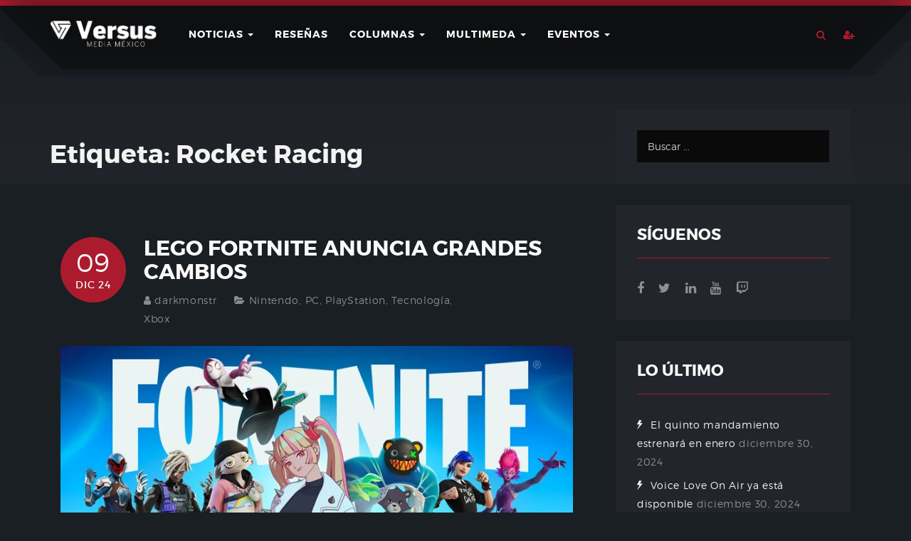

--- FILE ---
content_type: text/html; charset=UTF-8
request_url: https://versusmedia.mx/tag/rocket-racing/
body_size: 75544
content:
<!DOCTYPE html>
    <html lang="es" lang="es">
        <head>
            <meta charset="UTF-8">
            <meta name="keywords" content="videojuegos mexico, México, mexico, PS4, PS3, PlayStation, Xbox, Xbox One, Xbox 360, Microsoft, PC, Steam, Epic Games Store, Nintendo, Nintendo Wii U, Wii U, 3DS, Nintendo Switch, Versus, Versus Media, Versus Media México, VersusMex, iOS, Android, móviles, juegos, videojuegos, juegos gratis, realidad virtual, realidad aumentada, VR, AR, versus podcast">
            <meta name="viewport" content="width=device-width, initial-scale=1">
            <!-- Color navbar -->
            <meta name="theme-color" content="#ab1b2d" />
            <link rel="profile" href="www.gmpg.org/xfn/11">
            <link rel="pingback" href="https://versusmedia.mx/xmlrpc.php">
            <link rel="stylesheet" href="https://versusmedia.mx/wp-content/themes/gamez/dist/css/custom.css">
            <link rel="stylesheet" href="https://versusmedia.mx/wp-content/themes/gamez/dist/fonts/icomoon/icomoon.css">
            <link rel="stylesheet" href="https://versusmedia.mx/wp-content/themes/gamez/dist/fonts/icomoon_2020/style.css">
            <!--
            <script async src="//pagead2.googlesyndication.com/pagead/js/adsbygoogle.js"></script>
            -->
            <script>
                (adsbygoogle = window.adsbygoogle || []).push({});
            </script>
            <title>Rocket Racing &#8211; Versus Media México</title>
<meta name='robots' content='max-image-preview:large' />
<link rel='dns-prefetch' href='//www.google.com' />
<link rel='dns-prefetch' href='//s.w.org' />
<link rel='dns-prefetch' href='//pagead2.googlesyndication.com' />
<link rel="alternate" type="application/rss+xml" title="Versus Media México &raquo; Feed" href="https://versusmedia.mx/feed/" />
<link rel="alternate" type="application/rss+xml" title="Versus Media México &raquo; Feed de los comentarios" href="https://versusmedia.mx/comments/feed/" />
<link rel="alternate" type="application/rss+xml" title="Versus Media México &raquo; Etiqueta Rocket Racing del feed" href="https://versusmedia.mx/tag/rocket-racing/feed/" />
		<script type="text/javascript">
			window._wpemojiSettings = {"baseUrl":"https:\/\/s.w.org\/images\/core\/emoji\/13.1.0\/72x72\/","ext":".png","svgUrl":"https:\/\/s.w.org\/images\/core\/emoji\/13.1.0\/svg\/","svgExt":".svg","source":{"concatemoji":"https:\/\/versusmedia.mx\/wp-includes\/js\/wp-emoji-release.min.js?ver=5.8.4"}};
			!function(e,a,t){var n,r,o,i=a.createElement("canvas"),p=i.getContext&&i.getContext("2d");function s(e,t){var a=String.fromCharCode;p.clearRect(0,0,i.width,i.height),p.fillText(a.apply(this,e),0,0);e=i.toDataURL();return p.clearRect(0,0,i.width,i.height),p.fillText(a.apply(this,t),0,0),e===i.toDataURL()}function c(e){var t=a.createElement("script");t.src=e,t.defer=t.type="text/javascript",a.getElementsByTagName("head")[0].appendChild(t)}for(o=Array("flag","emoji"),t.supports={everything:!0,everythingExceptFlag:!0},r=0;r<o.length;r++)t.supports[o[r]]=function(e){if(!p||!p.fillText)return!1;switch(p.textBaseline="top",p.font="600 32px Arial",e){case"flag":return s([127987,65039,8205,9895,65039],[127987,65039,8203,9895,65039])?!1:!s([55356,56826,55356,56819],[55356,56826,8203,55356,56819])&&!s([55356,57332,56128,56423,56128,56418,56128,56421,56128,56430,56128,56423,56128,56447],[55356,57332,8203,56128,56423,8203,56128,56418,8203,56128,56421,8203,56128,56430,8203,56128,56423,8203,56128,56447]);case"emoji":return!s([10084,65039,8205,55357,56613],[10084,65039,8203,55357,56613])}return!1}(o[r]),t.supports.everything=t.supports.everything&&t.supports[o[r]],"flag"!==o[r]&&(t.supports.everythingExceptFlag=t.supports.everythingExceptFlag&&t.supports[o[r]]);t.supports.everythingExceptFlag=t.supports.everythingExceptFlag&&!t.supports.flag,t.DOMReady=!1,t.readyCallback=function(){t.DOMReady=!0},t.supports.everything||(n=function(){t.readyCallback()},a.addEventListener?(a.addEventListener("DOMContentLoaded",n,!1),e.addEventListener("load",n,!1)):(e.attachEvent("onload",n),a.attachEvent("onreadystatechange",function(){"complete"===a.readyState&&t.readyCallback()})),(n=t.source||{}).concatemoji?c(n.concatemoji):n.wpemoji&&n.twemoji&&(c(n.twemoji),c(n.wpemoji)))}(window,document,window._wpemojiSettings);
		</script>
		<style type="text/css">
img.wp-smiley,
img.emoji {
	display: inline !important;
	border: none !important;
	box-shadow: none !important;
	height: 1em !important;
	width: 1em !important;
	margin: 0 .07em !important;
	vertical-align: -0.1em !important;
	background: none !important;
	padding: 0 !important;
}
</style>
	<link rel='stylesheet' id='wp-block-library-css'  href='https://versusmedia.mx/wp-includes/css/dist/block-library/style.min.css?ver=5.8.4' type='text/css' media='all' />
<style id='wp-block-library-theme-inline-css' type='text/css'>
#start-resizable-editor-section{display:none}.wp-block-audio figcaption{color:#555;font-size:13px;text-align:center}.is-dark-theme .wp-block-audio figcaption{color:hsla(0,0%,100%,.65)}.wp-block-code{font-family:Menlo,Consolas,monaco,monospace;color:#1e1e1e;padding:.8em 1em;border:1px solid #ddd;border-radius:4px}.wp-block-embed figcaption{color:#555;font-size:13px;text-align:center}.is-dark-theme .wp-block-embed figcaption{color:hsla(0,0%,100%,.65)}.blocks-gallery-caption{color:#555;font-size:13px;text-align:center}.is-dark-theme .blocks-gallery-caption{color:hsla(0,0%,100%,.65)}.wp-block-image figcaption{color:#555;font-size:13px;text-align:center}.is-dark-theme .wp-block-image figcaption{color:hsla(0,0%,100%,.65)}.wp-block-pullquote{border-top:4px solid;border-bottom:4px solid;margin-bottom:1.75em;color:currentColor}.wp-block-pullquote__citation,.wp-block-pullquote cite,.wp-block-pullquote footer{color:currentColor;text-transform:uppercase;font-size:.8125em;font-style:normal}.wp-block-quote{border-left:.25em solid;margin:0 0 1.75em;padding-left:1em}.wp-block-quote cite,.wp-block-quote footer{color:currentColor;font-size:.8125em;position:relative;font-style:normal}.wp-block-quote.has-text-align-right{border-left:none;border-right:.25em solid;padding-left:0;padding-right:1em}.wp-block-quote.has-text-align-center{border:none;padding-left:0}.wp-block-quote.is-large,.wp-block-quote.is-style-large{border:none}.wp-block-search .wp-block-search__label{font-weight:700}.wp-block-group.has-background{padding:1.25em 2.375em;margin-top:0;margin-bottom:0}.wp-block-separator{border:none;border-bottom:2px solid;margin-left:auto;margin-right:auto;opacity:.4}.wp-block-separator:not(.is-style-wide):not(.is-style-dots){width:100px}.wp-block-separator.has-background:not(.is-style-dots){border-bottom:none;height:1px}.wp-block-separator.has-background:not(.is-style-wide):not(.is-style-dots){height:2px}.wp-block-table thead{border-bottom:3px solid}.wp-block-table tfoot{border-top:3px solid}.wp-block-table td,.wp-block-table th{padding:.5em;border:1px solid;word-break:normal}.wp-block-table figcaption{color:#555;font-size:13px;text-align:center}.is-dark-theme .wp-block-table figcaption{color:hsla(0,0%,100%,.65)}.wp-block-video figcaption{color:#555;font-size:13px;text-align:center}.is-dark-theme .wp-block-video figcaption{color:hsla(0,0%,100%,.65)}.wp-block-template-part.has-background{padding:1.25em 2.375em;margin-top:0;margin-bottom:0}#end-resizable-editor-section{display:none}
</style>
<link rel='stylesheet' id='wp-components-css'  href='https://versusmedia.mx/wp-includes/css/dist/components/style.min.css?ver=5.8.4' type='text/css' media='all' />
<link rel='stylesheet' id='wp-block-editor-css'  href='https://versusmedia.mx/wp-includes/css/dist/block-editor/style.min.css?ver=5.8.4' type='text/css' media='all' />
<link rel='stylesheet' id='wp-nux-css'  href='https://versusmedia.mx/wp-includes/css/dist/nux/style.min.css?ver=5.8.4' type='text/css' media='all' />
<link rel='stylesheet' id='wp-reusable-blocks-css'  href='https://versusmedia.mx/wp-includes/css/dist/reusable-blocks/style.min.css?ver=5.8.4' type='text/css' media='all' />
<link rel='stylesheet' id='wp-editor-css'  href='https://versusmedia.mx/wp-includes/css/dist/editor/style.min.css?ver=5.8.4' type='text/css' media='all' />
<link rel='stylesheet' id='common-css'  href='https://versusmedia.mx/wp-admin/css/common.min.css?ver=5.8.4' type='text/css' media='all' />
<link rel='stylesheet' id='forms-css'  href='https://versusmedia.mx/wp-admin/css/forms.min.css?ver=5.8.4' type='text/css' media='all' />
<link rel='stylesheet' id='wp-reset-editor-styles-css'  href='https://versusmedia.mx/wp-includes/css/dist/block-library/reset.min.css?ver=5.8.4' type='text/css' media='all' />
<link rel='stylesheet' id='wp-editor-classic-layout-styles-css'  href='https://versusmedia.mx/wp-includes/css/dist/edit-post/classic.min.css?ver=5.8.4' type='text/css' media='all' />
<link rel='stylesheet' id='wp-edit-blocks-css'  href='https://versusmedia.mx/wp-includes/css/dist/block-library/editor.min.css?ver=5.8.4' type='text/css' media='all' />
<link rel='stylesheet' id='mebel-block-editor-css-css'  href='https://versusmedia.mx/wp-content/themes/gamez/dist/css/editor-style.min.css?ver=5.8.4' type='text/css' media='all' />
<link rel='stylesheet' id='contact-form-7-css'  href='https://versusmedia.mx/wp-content/plugins/contact-form-7/includes/css/styles.css?ver=5.5.6.1' type='text/css' media='all' />
<link rel='stylesheet' id='font-montserrat-css'  href='https://versusmedia.mx/wp-content/themes/gamez/dist/fonts/montserrat/style.css?ver=5.8.4' type='text/css' media='all' />
<link rel='stylesheet' id='font-nevis-css'  href='https://versusmedia.mx/wp-content/themes/gamez/dist/fonts/nevis/style.css?ver=5.8.4' type='text/css' media='all' />
<link rel='stylesheet' id='gamez-icon-css'  href='https://versusmedia.mx/wp-content/themes/gamez/dist/fonts/flaticon/flaticon.css?ver=5.8.4' type='text/css' media='all' />
<link rel='stylesheet' id='gamez-icon-moon-css'  href='https://versusmedia.mx/wp-content/themes/gamez/dist/fonts/icomoon/icomoon.css?ver=5.8.4' type='text/css' media='all' />
<link rel='stylesheet' id='gamez-icon-moon-2020-css'  href='https://versusmedia.mx/wp-content/themes/gamez/dist/fonts/icomoon_2020/style.css?ver=5.8.4' type='text/css' media='all' />
<link rel='stylesheet' id='gamez-icon-moon-vr-css'  href='https://versusmedia.mx/wp-content/themes/gamez/dist/fonts/icomoon_vr/style.css?ver=5.8.4' type='text/css' media='all' />
<link rel='stylesheet' id='bootstrap-css'  href='https://versusmedia.mx/wp-content/themes/gamez/dist/css/bootstrap.min.css?ver=5.8.4' type='text/css' media='all' />
<link rel='stylesheet' id='gamez-font-awesome-css'  href='https://versusmedia.mx/wp-content/themes/gamez/dist/css/font-awesome.min.css?ver=5.8.4' type='text/css' media='all' />
<link rel='stylesheet' id='magnific-popup-css'  href='https://versusmedia.mx/wp-content/themes/gamez/dist/css/magnific-popup.min.css?ver=5.8.4' type='text/css' media='all' />
<link rel='stylesheet' id='owl-carousel-css'  href='https://versusmedia.mx/wp-content/themes/gamez/dist/css/owl.carousel.min.css?ver=5.8.4' type='text/css' media='all' />
<link rel='stylesheet' id='animate-css-css'  href='https://versusmedia.mx/wp-content/plugins/js_composer/assets/lib/bower/animate-css/animate.min.css?ver=5.6' type='text/css' media='all' />
<link rel='stylesheet' id='gamez-stylesheet-css'  href='https://versusmedia.mx/wp-content/themes/gamez/style.css?ver=5.8.4' type='text/css' media='all' />
<link rel='stylesheet' id='gamez-style-css'  href='https://versusmedia.mx/wp-content/themes/gamez/dist/css/red.min.css?ver=5.8.4' type='text/css' media='all' />
<!--n2css--><script type='text/javascript' src='https://versusmedia.mx/wp-includes/js/jquery/jquery.min.js?ver=3.6.0' id='jquery-core-js'></script>
<script type='text/javascript' src='https://versusmedia.mx/wp-includes/js/jquery/jquery-migrate.min.js?ver=3.3.2' id='jquery-migrate-js'></script>
<script type='text/javascript' src='https://versusmedia.mx/wp-content/plugins/gamez-core/js/ajax-video-tab.min.js?ver=1.0' id='gamez_ajax_video_tab-js'></script>
<script type='text/javascript' src='https://versusmedia.mx/wp-content/plugins/gamez-core/js/youtube-popuo.min.js?ver=1.0' id='gamez_video_popups-js'></script>
<script type='text/javascript' src='https://versusmedia.mx/wp-content/plugins/gamez-core/js/gamez_core.min.js?ver=1.0.1' id='gamez_gamez_core-js'></script>
<link rel="https://api.w.org/" href="https://versusmedia.mx/wp-json/" /><link rel="alternate" type="application/json" href="https://versusmedia.mx/wp-json/wp/v2/tags/266790" /><link rel="EditURI" type="application/rsd+xml" title="RSD" href="https://versusmedia.mx/xmlrpc.php?rsd" />
<link rel="wlwmanifest" type="application/wlwmanifest+xml" href="https://versusmedia.mx/wp-includes/wlwmanifest.xml" /> 
<meta name="generator" content="WordPress 5.8.4" />
<meta name="generator" content="Site Kit by Google 1.74.0" />
    <style>
        .tx-site-container {
overflow: auto !important}

.gamez-recent-with-thumb .media figure{
	max-height: 180px !important;
}

/* .footer-main .widget-title {
display: none !important;
} */

.comments-link {
display: none !important;
}

/* Slider */ 

.gamez-slider-title {
color: #ffffff !important;
}

.gamez-slider-subtitle {
color: #ffffff !important;
}

.gamez-review-item-grid .media .media-body .review-item-meta span {
display: none !important;
}

.gamez-review-item-grid .media .media-body .review-item-title {
margin-bottom: 1em !important;
}

#MarketGidComposite88877 .mctitle a {
color: white !important;
}

.vc_tta-tabs-container {
font-family: &#039;Montserrat&#039;, sans-serif !important;
}

#reviews h3 { 
color: #fafafa !important;
font-size: 2em !important;
}

#reviews h3::first-letter { 
    font-size: 150%;
}

hr {
border-top: 1px solid rgba(250, 250, 250, 0.1) !important;
}

.entry-author {
margin-top: 5% !important;
}

.breadcrumb {
display: none !important;
}

.columnas img {
display: none !important;
}

/*body { font-size: 12px !important;
}*/

.wp-embedded-content .wp-embed {
color: #ffffff  !important;
background: #1b1640  !important;
border: none !important;
}

.wp-embedded-content  .wp-embed-heading a {
    color: #fff !important;
}

.wp-embedded-content  .wp-embed-excerpt {
display: none !important;
} */

/*header.gamez-header-variation-1 .gamez-main-nav ul.head-variation-1 {font-size: 13px !important;}*/

.entry-content ul {
list-style: disclosure-closed !important;
}    </style>
    
<!-- Google AdSense snippet added by Site Kit -->
<meta name="google-adsense-platform-account" content="ca-host-pub-2644536267352236">
<meta name="google-adsense-platform-domain" content="sitekit.withgoogle.com">
<!-- End Google AdSense snippet added by Site Kit -->
<meta name="generator" content="Powered by WPBakery Page Builder - drag and drop page builder for WordPress."/>
<!--[if lte IE 9]><link rel="stylesheet" type="text/css" href="https://versusmedia.mx/wp-content/plugins/js_composer/assets/css/vc_lte_ie9.min.css" media="screen"><![endif]-->
<!-- Google AdSense snippet added by Site Kit -->
<script async="async" src="https://pagead2.googlesyndication.com/pagead/js/adsbygoogle.js?client=ca-pub-4698488309327638" crossorigin="anonymous" type="text/javascript"></script>

<!-- End Google AdSense snippet added by Site Kit -->
<link rel="icon" href="https://versusmedia.mx/wp-content/uploads/2019/01/cropped-Favicon-01-32x32.png" sizes="32x32" />
<link rel="icon" href="https://versusmedia.mx/wp-content/uploads/2019/01/cropped-Favicon-01-192x192.png" sizes="192x192" />
<link rel="apple-touch-icon" href="https://versusmedia.mx/wp-content/uploads/2019/01/cropped-Favicon-01-180x180.png" />
<meta name="msapplication-TileImage" content="https://versusmedia.mx/wp-content/uploads/2019/01/cropped-Favicon-01-270x270.png" />
<noscript><style type="text/css"> .wpb_animate_when_almost_visible { opacity: 1; }</style></noscript>        </head>
                <!-- Global site tag (gtag.js) - Google Analytics V4 -->
        <!--
        <script async src="https://www.googletagmanager.com/gtag/js?id=G-LWEHKV63YE"></script>
        -->
        <script>
        window.dataLayer = window.dataLayer || [];
        function gtag(){dataLayer.push(arguments);}
        gtag('js', new Date());
        gtag('config', 'G-LWEHKV63YE');
        </script>
        <!-- Google Optimize -->
        <style>.async-hide { opacity: 0 !important} </style>
            <script>(function(a,s,y,n,c,h,i,d,e){s.className+=' '+y;h.start=1*new Date;
        h.end=i=function(){s.className=s.className.replace(RegExp(' ?'+y),'')};
        (a[n]=a[n]||[]).hide=h;setTimeout(function(){i();h.end=null},c);h.timeout=c;
        })(window,document.documentElement,'async-hide','dataLayer',4000,
        {'GTM-5TBK9QT':true});</script>
        <!-- Google Analytcs -->
        <script>
        (function(i,s,o,g,r,a,m){i['GoogleAnalyticsObject']=r;i[r]=i[r]||function(){
        (i[r].q=i[r].q||[]).push(arguments)},i[r].l=1*new Date();a=s.createElement(o),
        m=s.getElementsByTagName(o)[0];a.async=1;a.src=g;m.parentNode.insertBefore(a,m)
        })(window,document,'script','https://www.google-analytics.com/analytics.js','ga');
        ga('create', 'UA-51262615-1', 'auto');
        ga('require', 'GTM-5TBK9QT');
        ga('send', 'pageview');
        </script>
        <!-- Google AMP
        <script async custom-element="amp-auto-ads" src="https://cdn.ampproject.org/v0/amp-auto-ads-0.1.js"></script>
        -->
        <!-- Google Ads Automático 
        <script async src="//pagead2.googlesyndication.com/pagead/js/adsbygoogle.js"></script>
        -->
        <script>
                (adsbygoogle = window.adsbygoogle || []).push({
                    google_ad_client: "ca-pub-4698488309327638",
                    enable_page_level_ads: true
                });
        </script>
        <!-- Bing -->
        <meta name="msvalidate.01" content="A5A8B0F428D2BFCA9778DCAFE040F315" />
        <!-- Web of Trust -->
        <meta name="wot-verification" content="4cff17b4eab501c7355e"/>
        <!--Facebook-->
        <meta name="facebook-domain-verification" content="pk6mwwhgd7b79k1hr9b6omibvfjrmu" />
        <!-- Facebook -->
        <div id="fb-root"></div>
        <script>(function(d, s, id) {
        var js, fjs = d.getElementsByTagName(s)[0];
        if (d.getElementById(id)) return;
        js = d.createElement(s); js.id = id;
        js.src = "//connect.facebook.net/es_LA/sdk.js#xfbml=1&version=v2.8&appId=1624303977830698";
        fjs.parentNode.insertBefore(js, fjs);
        }(document, 'script', 'facebook-jssdk'));</script>
        <body class="archive tag tag-rocket-racing tag-266790 wp-embed-responsive dark-mode group-blog hfeed wpb-js-composer js-comp-ver-5.6 vc_responsive"  >
        <div id="fb-root"></div>
        <script>(function(d, s, id) {
        var js, fjs = d.getElementsByTagName(s)[0];
        if (d.getElementById(id)) return;
        js = d.createElement(s); js.id = id;
        js.src = "//connect.facebook.net/es_LA/sdk.js#xfbml=1&version=v2.8";
        fjs.parentNode.insertBefore(js, fjs);
        }(document, 'script', 'facebook-jssdk'));</script>
                    <div id="tx-site-container" class="tx-site-container">
                <!--   start mobile menu -->
                <nav class="tx-menu tx-effect-1" id="menu-1">
                    <div class="mobile-search">
                        <form action="https://versusmedia.mx/" method="get" class="form-search">
                <input name="s" maxlength="200" class="form-control search-query" type="search" size="20" placeholder="Buscar ...">
             </form>                    </div>
                    <div class="menu-nuevo-2025-container"><ul id="menu-nuevo-2025" class="menu"><li id="menu-item-300113" class="menu-item menu-item-type-post_type menu-item-object-page menu-item-300113"><a href="https://versusmedia.mx/contacto/">Contacto</a></li>
</ul></div>                </nav>
                <!--    end mobile menu -->
                <div class="tx-site-pusher">
                    <div class="tx-site-content"><!-- this is the wrapper for the content -->
                    <div class="tx-site-content-inner">
                        <!--    don't touch below line  -->
                        <div id="page" class="site">
                            <!--    don't touch above line  -->
                            <a class="skip-link screen-reader-text" href="#content">Skip to content</a>
                            <header id="gamez-header-variation-1" class="gamez-header-variation-1" >
                                <div id="header-variation-1-wrapper" class="header-variation-1-wrapper">
                                    <div class="top-menu">
                                        <div class="container top-menu-container">
                                            <div class="col-lg-10 col-md-9 col-sm-8 col-xs-6 left-side">
                                                <div class="gamez-main-logo" id="main-logo">
                                                    <a href="https://versusmedia.mx/">
                                                        <img width="626" height="151" src="https://versusmedia.mx/wp-content/uploads/2019/01/VersusMediaMX-Logo-2.png" class="attachment-full size-full" alt="" loading="lazy" srcset="https://versusmedia.mx/wp-content/uploads/2019/01/VersusMediaMX-Logo-2.png 626w, https://versusmedia.mx/wp-content/uploads/2019/01/VersusMediaMX-Logo-2-50x12.png 50w" sizes="(max-width: 626px) 100vw, 626px" />                                                    </a>
                                                </div>
                                                <!--                        end of /.main-logo/#main-logo-->
                                                <nav id="gamez-main-nav" class="navbar navbar-default gamez-main-nav" data-hover="dropdown" data-animations="pulse fadeInLeft fadeInUp fadeInRight">
                                                    <div id="gamez-nav" class="navbar-collapse collapse gamez-nav"><ul id="menu-primary" class="nav navbar-nav head-variation-1"><li id="menu-item-47069" class="menu-item menu-item-type-taxonomy menu-item-object-category menu-item-has-children menu-item-47069 dropdown"><a href="https://versusmedia.mx/category/noticias/" data-toggle="dropdown" class="dropdown-toggle" aria-haspopup="true">Noticias <span class="caret"></span></a>
<ul role="menu" class=" dropdown-menu">
	<li id="menu-item-167738" class="menu-item menu-item-type-custom menu-item-object-custom menu-item-has-children menu-item-167738 dropdown"><a href="#">Plataformas</a>
	<ul role="menu" class=" dropdown-menu">
		<li id="menu-item-47089" class="menu-item menu-item-type-taxonomy menu-item-object-category menu-item-47089"><a href="https://versusmedia.mx/category/noticias/consolas/playstation/">PlayStation</a></li>
		<li id="menu-item-47106" class="menu-item menu-item-type-taxonomy menu-item-object-category menu-item-47106"><a href="https://versusmedia.mx/category/noticias/consolas/xbox/">Xbox</a></li>
		<li id="menu-item-47088" class="menu-item menu-item-type-taxonomy menu-item-object-category menu-item-47088"><a href="https://versusmedia.mx/category/noticias/consolas/nintendo/">Nintendo</a></li>
		<li id="menu-item-128076" class="menu-item menu-item-type-taxonomy menu-item-object-category menu-item-128076"><a href="https://versusmedia.mx/category/noticias/consolas/stadia/">Stadia</a></li>
		<li id="menu-item-167735" class="menu-item menu-item-type-taxonomy menu-item-object-category menu-item-167735"><a href="https://versusmedia.mx/category/noticias/consolas/atari-vcs/">Atari</a></li>
		<li id="menu-item-167736" class="menu-item menu-item-type-taxonomy menu-item-object-category menu-item-167736"><a href="https://versusmedia.mx/category/noticias/consolas/luna/">Luna</a></li>
	</ul>
</li>
	<li id="menu-item-47071" class="menu-item menu-item-type-taxonomy menu-item-object-category menu-item-47071"><a href="https://versusmedia.mx/category/noticias/pc/">PC</a></li>
	<li id="menu-item-47099" class="menu-item menu-item-type-taxonomy menu-item-object-category menu-item-47099"><a href="https://versusmedia.mx/category/noticias/tecnologia/">Tecnología</a></li>
	<li id="menu-item-47062" class="menu-item menu-item-type-taxonomy menu-item-object-category menu-item-47062"><a href="https://versusmedia.mx/category/noticias/cinetv/">Cine/TV</a></li>
	<li id="menu-item-47060" class="menu-item menu-item-type-taxonomy menu-item-object-category menu-item-47060"><a href="https://versusmedia.mx/category/cultura/">Cultura</a></li>
	<li id="menu-item-47072" class="menu-item menu-item-type-taxonomy menu-item-object-category menu-item-47072"><a href="https://versusmedia.mx/category/noticias/realidad-virtual/">VR/AR/MR</a></li>
	<li id="menu-item-47064" class="menu-item menu-item-type-taxonomy menu-item-object-category menu-item-47064"><a href="https://versusmedia.mx/category/noticias/esports/">eSports</a></li>
</ul>
</li>
<li id="menu-item-47108" class="menu-item menu-item-type-custom menu-item-object-custom menu-item-47108"><a href="http://versusmedia.mx/review">Reseñas</a></li>
<li id="menu-item-47057" class="menu-item menu-item-type-taxonomy menu-item-object-category menu-item-has-children menu-item-47057 dropdown"><a href="https://versusmedia.mx/category/columnas/" data-toggle="dropdown" class="dropdown-toggle" aria-haspopup="true">Columnas <span class="caret"></span></a>
<ul role="menu" class=" dropdown-menu">
	<li id="menu-item-47059" class="menu-item menu-item-type-taxonomy menu-item-object-category menu-item-47059"><a href="https://versusmedia.mx/category/columnas/especial/">Especial</a></li>
	<li id="menu-item-47083" class="menu-item menu-item-type-taxonomy menu-item-object-category menu-item-47083"><a href="https://versusmedia.mx/category/columnas/opinion/">Análisis</a></li>
	<li id="menu-item-47084" class="menu-item menu-item-type-taxonomy menu-item-object-category menu-item-47084"><a href="https://versusmedia.mx/category/columnas/previo/">Previo</a></li>
	<li id="menu-item-47085" class="menu-item menu-item-type-taxonomy menu-item-object-category menu-item-47085"><a href="https://versusmedia.mx/category/columnas/recomendacion/">Recomendación</a></li>
	<li id="menu-item-47087" class="menu-item menu-item-type-taxonomy menu-item-object-category menu-item-47087"><a href="https://versusmedia.mx/category/columnas/retro/">Retro</a></li>
</ul>
</li>
<li id="menu-item-47300" class="menu-item menu-item-type-custom menu-item-object-custom menu-item-has-children menu-item-47300 dropdown"><a href="#" data-toggle="dropdown" class="dropdown-toggle" aria-haspopup="true">Multimeda <span class="caret"></span></a>
<ul role="menu" class=" dropdown-menu">
	<li id="menu-item-47105" class="menu-item menu-item-type-taxonomy menu-item-object-category menu-item-47105"><a href="https://versusmedia.mx/category/medios/podcast/versuspodcast/">Versus Podcast</a></li>
	<li id="menu-item-47109" class="menu-item menu-item-type-custom menu-item-object-custom menu-item-47109"><a href="https://versusmedia.mx/video-gallery/">Videos</a></li>
	<li id="menu-item-50200" class="menu-item menu-item-type-custom menu-item-object-custom menu-item-50200"><a href="http://versusmedia.mx/live">Live</a></li>
</ul>
</li>
<li id="menu-item-47110" class="menu-item menu-item-type-custom menu-item-object-custom menu-item-has-children menu-item-47110 dropdown"><a href="#" data-toggle="dropdown" class="dropdown-toggle" aria-haspopup="true">Eventos <span class="caret"></span></a>
<ul role="menu" class=" dropdown-menu">
	<li id="menu-item-47055" class="menu-item menu-item-type-taxonomy menu-item-object-category menu-item-47055"><a href="https://versusmedia.mx/category/cobertura-eventos/">Cobertura</a></li>
	<li id="menu-item-47107" class="menu-item menu-item-type-custom menu-item-object-custom menu-item-has-children menu-item-47107 dropdown"><a href="#">Internacional</a>
	<ul role="menu" class=" dropdown-menu">
		<li id="menu-item-47050" class="menu-item menu-item-type-taxonomy menu-item-object-category menu-item-47050"><a href="https://versusmedia.mx/category/blizzcon/">BlizzCon</a></li>
		<li id="menu-item-47051" class="menu-item menu-item-type-taxonomy menu-item-object-category menu-item-47051"><a href="https://versusmedia.mx/category/ces/">CES</a></li>
		<li id="menu-item-47053" class="menu-item menu-item-type-taxonomy menu-item-object-category menu-item-47053"><a href="https://versusmedia.mx/category/e3/">E3</a></li>
		<li id="menu-item-47056" class="menu-item menu-item-type-taxonomy menu-item-object-category menu-item-47056"><a href="https://versusmedia.mx/category/evo/">EVO</a></li>
		<li id="menu-item-47073" class="menu-item menu-item-type-taxonomy menu-item-object-category menu-item-47073"><a href="https://versusmedia.mx/category/gamescom/">Gamescom</a></li>
		<li id="menu-item-47075" class="menu-item menu-item-type-taxonomy menu-item-object-category menu-item-47075"><a href="https://versusmedia.mx/category/gdc/">GDC</a></li>
		<li id="menu-item-92400" class="menu-item menu-item-type-taxonomy menu-item-object-category menu-item-92400"><a href="https://versusmedia.mx/category/mobile-world-congress/">MWC</a></li>
		<li id="menu-item-47078" class="menu-item menu-item-type-taxonomy menu-item-object-category menu-item-47078"><a href="https://versusmedia.mx/category/pax/">PAX</a></li>
		<li id="menu-item-103454" class="menu-item menu-item-type-taxonomy menu-item-object-category menu-item-103454"><a href="https://versusmedia.mx/category/sdcc/">SDCC</a></li>
		<li id="menu-item-252737" class="menu-item menu-item-type-taxonomy menu-item-object-category menu-item-252737"><a href="https://versusmedia.mx/category/summer-game-fest/">SGF</a></li>
		<li id="menu-item-47096" class="menu-item menu-item-type-taxonomy menu-item-object-category menu-item-47096"><a href="https://versusmedia.mx/category/tokyo-game-show/">TGS</a></li>
	</ul>
</li>
	<li id="menu-item-137918" class="menu-item menu-item-type-custom menu-item-object-custom menu-item-has-children menu-item-137918 dropdown"><a href="#">Nacional</a>
	<ul role="menu" class=" dropdown-menu">
		<li id="menu-item-47054" class="menu-item menu-item-type-taxonomy menu-item-object-category menu-item-47054"><a href="https://versusmedia.mx/category/egs/">EGS</a></li>
		<li id="menu-item-88751" class="menu-item menu-item-type-taxonomy menu-item-object-category menu-item-88751"><a href="https://versusmedia.mx/category/la-mole/">La Mole</a></li>
		<li id="menu-item-47052" class="menu-item menu-item-type-taxonomy menu-item-object-category menu-item-47052"><a href="https://versusmedia.mx/category/devhr/">DEVHR</a></li>
		<li id="menu-item-47111" class="menu-item menu-item-type-taxonomy menu-item-object-category menu-item-47111"><a href="https://versusmedia.mx/category/otros-eventos/">Otros</a></li>
	</ul>
</li>
</ul>
</li>
</ul></div>                                                </nav>
                                                <!--                        end of /.gamez-main-nav-->
                                            </div>
                                            <!--                    end of /.col-md-10/.left-side-->
                                            <div class="col-lg-2 col-md-3 col-sm-4 col-xs-6 right-side">
                                                <div  class="gamez-tab-indicator">
                                                    <div id="tx-trigger-effects" class="gamez-menu-indicator" >
                                                        <span data-effect="tx-effect-1" >
                                                            <i class="fa fa-bars"></i>
                                                        </span>
                                                    </div>
                                                </div>
                                                <div class="gamez-search">
                                                    <div class="gamez-search-wrapper">
                                                        <span class="search-icon">
                                                            <i class="fa fa-search"></i>
                                                        </span>
                                                    </div>
                                                </div>
                                                <div class="gamez-login">
                                                    <div class="gamez-login-wrapper">
                                                                                                                <span class="user-login">
                                                            <span class="user-login">
                                                                <i class="fa fa-user-plus"></i>
                                                            </span>
                                                        </span>
                                                        <div id="header-login" class="header-login">
                                                        </div>
                                                                                                            </div>
                                                </div>
                                                                                                <div class="header-overlay">
                                                    <div class="header-overlay-wrapper">

    <div class="overlay-cross-wrapper">
        <span class="overlay-cross">
            <i class="fa fa-angle-left fa-2x"></i>
        </span>
    </div>
    <div class="container">
        <ul class="header-overlay-tab">
            <li  class="header-overlay-tab-item gamez-search">
                <a href="#overlay-search">Buscar</a>
            </li>
            <li  class="header-overlay-tab-item gamez-login">
                <a href="#overlay-login">Usuario</a>
            </li>
                    </ul>
    </div>

    <div class="tab-content-wrapper">
        <div class="tab-content">
            <div id="overlay-search" class="header-overlay-tab-content">
                <form action="https://versusmedia.mx/" method="get" class="form-search">
                <input name="s" maxlength="200" class="form-control search-query" type="search" size="20" placeholder="Buscar ...">
             </form>            </div>
            <div id="overlay-login" class="header-overlay-tab-content">
                                    <div class="login-form-wrapper">
                    <div class="row">
                        <div class="col-md-12 header-login-form">
                            <h3 class="login-title">Login</h3>
                            
		<form name="loginform" id="loginform" action="https://versusmedia.mx/wp-login.php" method="post">
			
			<p class="login-username">
				<label for="user_login">Email</label>
				<input type="text" name="log" id="user_login" class="input" value="" size="20" />
			</p>
			<p class="login-password">
				<label for="user_pass">Contraseña</label>
				<input type="password" name="pwd" id="user_pass" class="input" value="" size="20" />
			</p>
			
			<p class="login-remember"><label><input name="rememberme" type="checkbox" id="rememberme" value="forever" /> Recordarme</label></p>
			<p class="login-submit">
				<input type="submit" name="wp-submit" id="wp-submit" class="button button-primary" value="Login" />
				<input type="hidden" name="redirect_to" value="https://versusmedia.mx/wp-admin/" />
			</p>
			
		</form>                        </div>
                    </div>

                    </div>            </div>
                    </div>
    </div>


</div>                                                </div>
                                            </div>
                                            <!--                    end of /.col-md-2/.right-side-->
                                        </div>
                                    </div>
                                </div>
                                                                </header><!-- #masthead -->
                                <!--    don't touch below line-->
                                <div id="content" class="site-content"> 
                                    <!--        don't touch above line-->	<header class="gamez-page-header" style="background-image:url(); background-size: cover;">
		<div class="container">
			<div class="row">
				<div class="col-sm-12">
					<h1 class="gamez-page-title"><h1 class="page-title">Etiqueta: <span>Rocket Racing</span></h1></h1>
				</div>
			</div>
		</div>
	</header>

	<div class="container">
	<div class="row">

		<!--		sidebar left -->
				<!--		end of left sidebar-->

		<!--		main content-->
					<div class="col-md-8">
								<div id="primary" class="content-area">
					<main id="main" class="site-main">
													
<article id="post-298791" class="col-xs-12">
	<div class="post-298791 post type-post status-publish format-standard has-post-thumbnail hentry category-nintendo category-pc category-playstation category-tecnologia category-xbox tag-android tag-epic-games tag-epic-games-store tag-fortnite tag-fortnite-festival tag-ios tag-lego-fortnite tag-nintendo-switch tag-pc tag-ps4 tag-ps5 tag-rocket-racing tag-xbox-cloud-gaming tag-xbox-one tag-xbox-series-s tag-xbox-series-x">


		<header class="entry-header">
			<div class="entry-date-meta pull-left">
								<span class="entry-date-day" >09</span><span class="entry-date-month" >Dic 24</span>			</div>
			<div class="pull-left">
				<h2 class="entry-title"><a href="https://versusmedia.mx/lego-fortnite-anuncia-grandes-cambios/" rel="bookmark">LEGO Fortnite anuncia grandes cambios</a></h2>					<div class="entry-meta">
						<span class="author vcard"><i class="fa fa-user"></i> <a class="url fn n" href="https://versusmedia.mx/author/darkmonstr/">darkmonstr</a></span> <span class="cat-links" title="Category"><i class="fa fa-folder-open"></i> <a href="https://versusmedia.mx/category/noticias/consolas/nintendo/" rel="category tag">Nintendo</a>, <a href="https://versusmedia.mx/category/noticias/pc/" rel="category tag">PC</a>, <a href="https://versusmedia.mx/category/noticias/consolas/playstation/" rel="category tag">PlayStation</a>, <a href="https://versusmedia.mx/category/noticias/tecnologia/" rel="category tag">Tecnología</a>, <a href="https://versusmedia.mx/category/noticias/consolas/xbox/" rel="category tag">Xbox</a></span>					</div><!-- .entry-meta -->
								</div>
		</header><!-- .entry-header -->

		<div class="clearfix"></div>
					<figure class="entry-image">
				<a href="https://versusmedia.mx/lego-fortnite-anuncia-grandes-cambios/"><img width="800" height="450" src="https://versusmedia.mx/wp-content/uploads/2022/09/Fortnite-C3S4.webp" class="img-responsive wp-post-image" alt="Fortnite-C3S4" loading="lazy" /></a>
			</figure>
		
		<div class="entry-content">
			El mundo de LEGO Fortnite se expandirá esta semana con una serie de actualizaciones, incluyendo un nuevo juego de rol social que se lanzará en Fortnite el 12 de diciembre,...		</div><!-- .entry-content -->
		<div class="row">
			<div class="entry-readmore col-sm-6">
				<a href="https://versusmedia.mx/lego-fortnite-anuncia-grandes-cambios/" class="btn-border"> Leer más </a>
			</div>
			<div class="entry-comment col-sm-6">
				<span><i class="fa fa-eye"></i> 604 Visitas</span> <span></span>
			</div>
		</div>
	</div>
</article><!-- #post-## -->

<article id="post-298084" class="col-xs-12">
	<div class="post-298084 post type-post status-publish format-standard has-post-thumbnail hentry category-nintendo category-pc category-playstation category-tecnologia category-xbox tag-android tag-epic-games tag-epic-games-store tag-fortnite tag-fortnite-festival tag-ios tag-lego-fortnite tag-nintendo-switch tag-pc tag-ps4 tag-ps5 tag-rocket-racing tag-xbox-cloud-gaming tag-xbox-one tag-xbox-series-s tag-xbox-series-x">


		<header class="entry-header">
			<div class="entry-date-meta pull-left">
								<span class="entry-date-day" >02</span><span class="entry-date-month" >Dic 24</span>			</div>
			<div class="pull-left">
				<h2 class="entry-title"><a href="https://versusmedia.mx/godzilla-baymax-llegaran-fortnite/" rel="bookmark">Godzilla y Baymax llegarán a Fortnite</a></h2>					<div class="entry-meta">
						<span class="author vcard"><i class="fa fa-user"></i> <a class="url fn n" href="https://versusmedia.mx/author/darkmonstr/">darkmonstr</a></span> <span class="cat-links" title="Category"><i class="fa fa-folder-open"></i> <a href="https://versusmedia.mx/category/noticias/consolas/nintendo/" rel="category tag">Nintendo</a>, <a href="https://versusmedia.mx/category/noticias/pc/" rel="category tag">PC</a>, <a href="https://versusmedia.mx/category/noticias/consolas/playstation/" rel="category tag">PlayStation</a>, <a href="https://versusmedia.mx/category/noticias/tecnologia/" rel="category tag">Tecnología</a>, <a href="https://versusmedia.mx/category/noticias/consolas/xbox/" rel="category tag">Xbox</a></span>					</div><!-- .entry-meta -->
								</div>
		</header><!-- .entry-header -->

		<div class="clearfix"></div>
					<figure class="entry-image">
				<a href="https://versusmedia.mx/godzilla-baymax-llegaran-fortnite/"><img width="800" height="450" src="https://versusmedia.mx/wp-content/uploads/2022/09/Fortnite-C3S4.webp" class="img-responsive wp-post-image" alt="Fortnite-C3S4" loading="lazy" /></a>
			</figure>
		
		<div class="entry-content">
			¡Hoy comienza el Capítulo 6 de Fortnite Battle Royale! En esta nueva temporada inspirada en la cultura, el entretenimiento y escenarios japoneses, los demonios causarán estragos con sus máscaras de...		</div><!-- .entry-content -->
		<div class="row">
			<div class="entry-readmore col-sm-6">
				<a href="https://versusmedia.mx/godzilla-baymax-llegaran-fortnite/" class="btn-border"> Leer más </a>
			</div>
			<div class="entry-comment col-sm-6">
				<span><i class="fa fa-eye"></i> 559 Visitas</span> <span></span>
			</div>
		</div>
	</div>
</article><!-- #post-## -->

<article id="post-297431" class="col-xs-12">
	<div class="post-297431 post type-post status-publish format-standard has-post-thumbnail hentry category-nintendo category-pc category-playstation category-tecnologia category-xbox tag-android tag-epic-games tag-epic-games-store tag-fortnite tag-fortnite-festival tag-ios tag-lego-fortnite tag-nintendo-switch tag-pc tag-ps4 tag-ps5 tag-rocket-racing tag-xbox-cloud-gaming tag-xbox-one tag-xbox-series-s tag-xbox-series-x">


		<header class="entry-header">
			<div class="entry-date-meta pull-left">
								<span class="entry-date-day" >21</span><span class="entry-date-month" >Nov 24</span>			</div>
			<div class="pull-left">
				<h2 class="entry-title"><a href="https://versusmedia.mx/fortnite-remix-gran-final-realizara-finales-noviembre/" rel="bookmark">Fortnite &#8211; Remix: El gran final se realizará a finales de noviembre</a></h2>					<div class="entry-meta">
						<span class="author vcard"><i class="fa fa-user"></i> <a class="url fn n" href="https://versusmedia.mx/author/darkmonstr/">darkmonstr</a></span> <span class="cat-links" title="Category"><i class="fa fa-folder-open"></i> <a href="https://versusmedia.mx/category/noticias/consolas/nintendo/" rel="category tag">Nintendo</a>, <a href="https://versusmedia.mx/category/noticias/pc/" rel="category tag">PC</a>, <a href="https://versusmedia.mx/category/noticias/consolas/playstation/" rel="category tag">PlayStation</a>, <a href="https://versusmedia.mx/category/noticias/tecnologia/" rel="category tag">Tecnología</a>, <a href="https://versusmedia.mx/category/noticias/consolas/xbox/" rel="category tag">Xbox</a></span>					</div><!-- .entry-meta -->
								</div>
		</header><!-- .entry-header -->

		<div class="clearfix"></div>
					<figure class="entry-image">
				<a href="https://versusmedia.mx/fortnite-remix-gran-final-realizara-finales-noviembre/"><img width="800" height="450" src="https://versusmedia.mx/wp-content/uploads/2022/09/Fortnite-C3S4.webp" class="img-responsive wp-post-image" alt="Fortnite-C3S4" loading="lazy" /></a>
			</figure>
		
		<div class="entry-content">
			La última semana de Fortnite Battle Royale Capítulo 2: Remix ya está aquí, comenzando con una presentación de Juice WRLD y culminando con Remix: El gran final, un concierto interactivo...		</div><!-- .entry-content -->
		<div class="row">
			<div class="entry-readmore col-sm-6">
				<a href="https://versusmedia.mx/fortnite-remix-gran-final-realizara-finales-noviembre/" class="btn-border"> Leer más </a>
			</div>
			<div class="entry-comment col-sm-6">
				<span><i class="fa fa-eye"></i> 502 Visitas</span> <span></span>
			</div>
		</div>
	</div>
</article><!-- #post-## -->

<article id="post-297366" class="col-xs-12">
	<div class="post-297366 post type-post status-publish format-standard has-post-thumbnail hentry category-nintendo category-pc category-playstation category-tecnologia category-xbox tag-android tag-epic-games tag-epic-games-store tag-fortnite tag-fortnite-festival tag-ios tag-lego-fortnite tag-nintendo-switch tag-pc tag-ps4 tag-ps5 tag-rocket-racing tag-xbox-cloud-gaming tag-xbox-one tag-xbox-series-s tag-xbox-series-x">


		<header class="entry-header">
			<div class="entry-date-meta pull-left">
								<span class="entry-date-day" >20</span><span class="entry-date-month" >Nov 24</span>			</div>
			<div class="pull-left">
				<h2 class="entry-title"><a href="https://versusmedia.mx/calzado-llega-fortnite-manana/" rel="bookmark">El calzado llega a Fortnite mañana</a></h2>					<div class="entry-meta">
						<span class="author vcard"><i class="fa fa-user"></i> <a class="url fn n" href="https://versusmedia.mx/author/darkmonstr/">darkmonstr</a></span> <span class="cat-links" title="Category"><i class="fa fa-folder-open"></i> <a href="https://versusmedia.mx/category/noticias/consolas/nintendo/" rel="category tag">Nintendo</a>, <a href="https://versusmedia.mx/category/noticias/pc/" rel="category tag">PC</a>, <a href="https://versusmedia.mx/category/noticias/consolas/playstation/" rel="category tag">PlayStation</a>, <a href="https://versusmedia.mx/category/noticias/tecnologia/" rel="category tag">Tecnología</a>, <a href="https://versusmedia.mx/category/noticias/consolas/xbox/" rel="category tag">Xbox</a></span>					</div><!-- .entry-meta -->
								</div>
		</header><!-- .entry-header -->

		<div class="clearfix"></div>
					<figure class="entry-image">
				<a href="https://versusmedia.mx/calzado-llega-fortnite-manana/"><img width="800" height="450" src="https://versusmedia.mx/wp-content/uploads/2022/09/Fortnite-C3S4.webp" class="img-responsive wp-post-image" alt="Fortnite-C3S4" loading="lazy" /></a>
			</figure>
		
		<div class="entry-content">
			Kicks (calzado), un nuevo cosmético, llegará a Fortnite mañana, 21 de noviembre. Kicks, añadirá calzado real y original de Fortnite a los atuendos de los jugadores para darles un nuevo...		</div><!-- .entry-content -->
		<div class="row">
			<div class="entry-readmore col-sm-6">
				<a href="https://versusmedia.mx/calzado-llega-fortnite-manana/" class="btn-border"> Leer más </a>
			</div>
			<div class="entry-comment col-sm-6">
				<span><i class="fa fa-eye"></i> 713 Visitas</span> <span></span>
			</div>
		</div>
	</div>
</article><!-- #post-## -->

<article id="post-295988" class="col-xs-12">
	<div class="post-295988 post type-post status-publish format-standard has-post-thumbnail hentry category-nintendo category-pc category-playstation category-tecnologia category-xbox tag-android tag-epic-games tag-epic-games-store tag-fortnite tag-fortnite-festival tag-ios tag-lego-fortnite tag-nintendo-switch tag-pc tag-ps4 tag-ps5 tag-rocket-racing tag-xbox-cloud-gaming tag-xbox-one tag-xbox-series-s tag-xbox-series-x">


		<header class="entry-header">
			<div class="entry-date-meta pull-left">
								<span class="entry-date-day" >01</span><span class="entry-date-month" >Nov 24</span>			</div>
			<div class="pull-left">
				<h2 class="entry-title"><a href="https://versusmedia.mx/conoce-capitulo-2-remix-fortnite/" rel="bookmark">Conoce el Capítulo 2: Remix de Fortnite</a></h2>					<div class="entry-meta">
						<span class="author vcard"><i class="fa fa-user"></i> <a class="url fn n" href="https://versusmedia.mx/author/darkmonstr/">darkmonstr</a></span> <span class="cat-links" title="Category"><i class="fa fa-folder-open"></i> <a href="https://versusmedia.mx/category/noticias/consolas/nintendo/" rel="category tag">Nintendo</a>, <a href="https://versusmedia.mx/category/noticias/pc/" rel="category tag">PC</a>, <a href="https://versusmedia.mx/category/noticias/consolas/playstation/" rel="category tag">PlayStation</a>, <a href="https://versusmedia.mx/category/noticias/tecnologia/" rel="category tag">Tecnología</a>, <a href="https://versusmedia.mx/category/noticias/consolas/xbox/" rel="category tag">Xbox</a></span>					</div><!-- .entry-meta -->
								</div>
		</header><!-- .entry-header -->

		<div class="clearfix"></div>
					<figure class="entry-image">
				<a href="https://versusmedia.mx/conoce-capitulo-2-remix-fortnite/"><img width="800" height="450" src="https://versusmedia.mx/wp-content/uploads/2022/09/Fortnite-C3S4.webp" class="img-responsive wp-post-image" alt="Fortnite-C3S4" loading="lazy" /></a>
			</figure>
		
		<div class="entry-content">
			Fortnite, Ice Spice y Snoop Dogg han dado una actuación espectacular esta noche en Times Square, combinando sonido y efectos visuales en un show impresionante. Al mismo tiempo, el evento...		</div><!-- .entry-content -->
		<div class="row">
			<div class="entry-readmore col-sm-6">
				<a href="https://versusmedia.mx/conoce-capitulo-2-remix-fortnite/" class="btn-border"> Leer más </a>
			</div>
			<div class="entry-comment col-sm-6">
				<span><i class="fa fa-eye"></i> 1056 Visitas</span> <span></span>
			</div>
		</div>
	</div>
</article><!-- #post-## -->

<article id="post-294346" class="col-xs-12">
	<div class="post-294346 post type-post status-publish format-standard has-post-thumbnail hentry category-nintendo category-pc category-playstation category-tecnologia category-xbox tag-android tag-epic-games tag-epic-games-store tag-fortnite tag-fortnite-festival tag-ios tag-lego-fortnite tag-nintendo-switch tag-pc tag-ps4 tag-ps5 tag-rocket-racing tag-xbox-cloud-gaming tag-xbox-one tag-xbox-series-s tag-xbox-series-x">


		<header class="entry-header">
			<div class="entry-date-meta pull-left">
								<span class="entry-date-day" >14</span><span class="entry-date-month" >Oct 24</span>			</div>
			<div class="pull-left">
				<h2 class="entry-title"><a href="https://versusmedia.mx/fortnitemares-arranca-edicion-2024/" rel="bookmark">Fortnitemares arranca su edición 2024</a></h2>					<div class="entry-meta">
						<span class="author vcard"><i class="fa fa-user"></i> <a class="url fn n" href="https://versusmedia.mx/author/darkmonstr/">darkmonstr</a></span> <span class="cat-links" title="Category"><i class="fa fa-folder-open"></i> <a href="https://versusmedia.mx/category/noticias/consolas/nintendo/" rel="category tag">Nintendo</a>, <a href="https://versusmedia.mx/category/noticias/pc/" rel="category tag">PC</a>, <a href="https://versusmedia.mx/category/noticias/consolas/playstation/" rel="category tag">PlayStation</a>, <a href="https://versusmedia.mx/category/noticias/tecnologia/" rel="category tag">Tecnología</a>, <a href="https://versusmedia.mx/category/noticias/consolas/xbox/" rel="category tag">Xbox</a></span>					</div><!-- .entry-meta -->
								</div>
		</header><!-- .entry-header -->

		<div class="clearfix"></div>
					<figure class="entry-image">
				<a href="https://versusmedia.mx/fortnitemares-arranca-edicion-2024/"><img width="800" height="452" src="https://versusmedia.mx/wp-content/uploads/2021/01/Terminator-Fortnite.png" class="img-responsive wp-post-image" alt="" loading="lazy" srcset="https://versusmedia.mx/wp-content/uploads/2021/01/Terminator-Fortnite.png 800w, https://versusmedia.mx/wp-content/uploads/2021/01/Terminator-Fortnite-50x28.png 50w" sizes="(max-width: 800px) 100vw, 800px" /></a>
			</figure>
		
		<div class="entry-content">
			Fortnite: Pesadillas 2024 hoy está disponible y trae a la isla de Battle Royale una jugabilidad explosiva, el regreso de la Estampida de la Horda, un montón de misiones, recompensas...		</div><!-- .entry-content -->
		<div class="row">
			<div class="entry-readmore col-sm-6">
				<a href="https://versusmedia.mx/fortnitemares-arranca-edicion-2024/" class="btn-border"> Leer más </a>
			</div>
			<div class="entry-comment col-sm-6">
				<span><i class="fa fa-eye"></i> 591 Visitas</span> <span></span>
			</div>
		</div>
	</div>
</article><!-- #post-## -->

<article id="post-294085" class="col-xs-12">
	<div class="post-294085 post type-post status-publish format-standard has-post-thumbnail hentry category-nintendo category-pc category-playstation category-tecnologia category-xbox tag-android tag-epic-games tag-epic-games-store tag-fortnite tag-fortnite-festival tag-ios tag-lego-fortnite tag-nintendo-switch tag-pc tag-ps4 tag-ps5 tag-rocket-racing tag-xbox-cloud-gaming tag-xbox-one tag-xbox-series-s tag-xbox-series-x">


		<header class="entry-header">
			<div class="entry-date-meta pull-left">
								<span class="entry-date-day" >10</span><span class="entry-date-month" >Oct 24</span>			</div>
			<div class="pull-left">
				<h2 class="entry-title"><a href="https://versusmedia.mx/lego-fortnite-anadira-pantalla-dividida-sorpresas/" rel="bookmark">LEGO Fortnite añadirá pantalla dividida y sorpresas</a></h2>					<div class="entry-meta">
						<span class="author vcard"><i class="fa fa-user"></i> <a class="url fn n" href="https://versusmedia.mx/author/darkmonstr/">darkmonstr</a></span> <span class="cat-links" title="Category"><i class="fa fa-folder-open"></i> <a href="https://versusmedia.mx/category/noticias/consolas/nintendo/" rel="category tag">Nintendo</a>, <a href="https://versusmedia.mx/category/noticias/pc/" rel="category tag">PC</a>, <a href="https://versusmedia.mx/category/noticias/consolas/playstation/" rel="category tag">PlayStation</a>, <a href="https://versusmedia.mx/category/noticias/tecnologia/" rel="category tag">Tecnología</a>, <a href="https://versusmedia.mx/category/noticias/consolas/xbox/" rel="category tag">Xbox</a></span>					</div><!-- .entry-meta -->
								</div>
		</header><!-- .entry-header -->

		<div class="clearfix"></div>
					<figure class="entry-image">
				<a href="https://versusmedia.mx/lego-fortnite-anadira-pantalla-dividida-sorpresas/"><img width="800" height="450" src="https://versusmedia.mx/wp-content/uploads/2022/09/Fortnite-C3S4.webp" class="img-responsive wp-post-image" alt="Fortnite-C3S4" loading="lazy" /></a>
			</figure>
		
		<div class="entry-content">
			La actualización de este viernes añade algunas sorpresas de Halloween a LEGO Fortnite con un nuevo modo de pantalla dividida para consolas selectas y el Pase LEGO Ladrillos y Sustos,...		</div><!-- .entry-content -->
		<div class="row">
			<div class="entry-readmore col-sm-6">
				<a href="https://versusmedia.mx/lego-fortnite-anadira-pantalla-dividida-sorpresas/" class="btn-border"> Leer más </a>
			</div>
			<div class="entry-comment col-sm-6">
				<span><i class="fa fa-eye"></i> 630 Visitas</span> <span></span>
			</div>
		</div>
	</div>
</article><!-- #post-## -->

<article id="post-293517" class="col-xs-12">
	<div class="post-293517 post type-post status-publish format-standard has-post-thumbnail hentry category-nintendo category-pc category-playstation category-tecnologia category-xbox tag-android tag-epic-games tag-epic-games-store tag-fortnite tag-fortnite-festival tag-ios tag-lego-fortnite tag-nintendo-switch tag-pc tag-ps4 tag-ps5 tag-rocket-racing tag-xbox-cloud-gaming tag-xbox-one tag-xbox-series-s tag-xbox-series-x">


		<header class="entry-header">
			<div class="entry-date-meta pull-left">
								<span class="entry-date-day" >03</span><span class="entry-date-month" >Oct 24</span>			</div>
			<div class="pull-left">
				<h2 class="entry-title"><a href="https://versusmedia.mx/shaquille-oneal-llegara-fortnite/" rel="bookmark">Shaquille O&#8217;Neal llegará a Fortnite</a></h2>					<div class="entry-meta">
						<span class="author vcard"><i class="fa fa-user"></i> <a class="url fn n" href="https://versusmedia.mx/author/darkmonstr/">darkmonstr</a></span> <span class="cat-links" title="Category"><i class="fa fa-folder-open"></i> <a href="https://versusmedia.mx/category/noticias/consolas/nintendo/" rel="category tag">Nintendo</a>, <a href="https://versusmedia.mx/category/noticias/pc/" rel="category tag">PC</a>, <a href="https://versusmedia.mx/category/noticias/consolas/playstation/" rel="category tag">PlayStation</a>, <a href="https://versusmedia.mx/category/noticias/tecnologia/" rel="category tag">Tecnología</a>, <a href="https://versusmedia.mx/category/noticias/consolas/xbox/" rel="category tag">Xbox</a></span>					</div><!-- .entry-meta -->
								</div>
		</header><!-- .entry-header -->

		<div class="clearfix"></div>
					<figure class="entry-image">
				<a href="https://versusmedia.mx/shaquille-oneal-llegara-fortnite/"><img width="700" height="394" src="https://versusmedia.mx/wp-content/uploads/2021/11/Fortnite-Moncler.jpg" class="img-responsive wp-post-image" alt="" loading="lazy" srcset="https://versusmedia.mx/wp-content/uploads/2021/11/Fortnite-Moncler.jpg 700w, https://versusmedia.mx/wp-content/uploads/2021/11/Fortnite-Moncler-50x28.jpg 50w" sizes="(max-width: 700px) 100vw, 700px" /></a>
			</figure>
		
		<div class="entry-content">
			Sube el volumen: Shaquille O'Neal (también conocido como DJ DIESEL) está listo para hacer su estruendoso debut en Fortnite. El 4 de octubre a las 9 PM AR / 6 PM MX, los...		</div><!-- .entry-content -->
		<div class="row">
			<div class="entry-readmore col-sm-6">
				<a href="https://versusmedia.mx/shaquille-oneal-llegara-fortnite/" class="btn-border"> Leer más </a>
			</div>
			<div class="entry-comment col-sm-6">
				<span><i class="fa fa-eye"></i> 513 Visitas</span> <span></span>
			</div>
		</div>
	</div>
</article><!-- #post-## -->

<article id="post-292126" class="col-xs-12">
	<div class="post-292126 post type-post status-publish format-standard has-post-thumbnail hentry category-nintendo category-pc category-playstation category-tecnologia category-xbox tag-android tag-epic-games tag-epic-games-store tag-fortnite tag-fortnite-festival tag-ios tag-lego-fortnite tag-nintendo-switch tag-pc tag-ps4 tag-ps5 tag-rocket-racing tag-xbox-cloud-gaming tag-xbox-one tag-xbox-series-s tag-xbox-series-x">


		<header class="entry-header">
			<div class="entry-date-meta pull-left">
								<span class="entry-date-day" >18</span><span class="entry-date-month" >Sep 24</span>			</div>
			<div class="pull-left">
				<h2 class="entry-title"><a href="https://versusmedia.mx/fortnite-arranca-evento-dia-doom/" rel="bookmark">Fortnite arranca el evento Día de Doom</a></h2>					<div class="entry-meta">
						<span class="author vcard"><i class="fa fa-user"></i> <a class="url fn n" href="https://versusmedia.mx/author/darkmonstr/">darkmonstr</a></span> <span class="cat-links" title="Category"><i class="fa fa-folder-open"></i> <a href="https://versusmedia.mx/category/noticias/consolas/nintendo/" rel="category tag">Nintendo</a>, <a href="https://versusmedia.mx/category/noticias/pc/" rel="category tag">PC</a>, <a href="https://versusmedia.mx/category/noticias/consolas/playstation/" rel="category tag">PlayStation</a>, <a href="https://versusmedia.mx/category/noticias/tecnologia/" rel="category tag">Tecnología</a>, <a href="https://versusmedia.mx/category/noticias/consolas/xbox/" rel="category tag">Xbox</a></span>					</div><!-- .entry-meta -->
								</div>
		</header><!-- .entry-header -->

		<div class="clearfix"></div>
					<figure class="entry-image">
				<a href="https://versusmedia.mx/fortnite-arranca-evento-dia-doom/"><img width="700" height="394" src="https://versusmedia.mx/wp-content/uploads/2021/12/Fortnite-Chapter3.jpg" class="img-responsive wp-post-image" alt="" loading="lazy" srcset="https://versusmedia.mx/wp-content/uploads/2021/12/Fortnite-Chapter3.jpg 700w, https://versusmedia.mx/wp-content/uploads/2021/12/Fortnite-Chapter3-50x28.jpg 50w" sizes="(max-width: 700px) 100vw, 700px" /></a>
			</figure>
		
		<div class="entry-content">
			En Battle Royale v31.20, los jugadores pueden ayudar a los Vengadores de Marvel a poner fin a la conquista de Doom en el modo Día de Doom, inspirado en Endgame...		</div><!-- .entry-content -->
		<div class="row">
			<div class="entry-readmore col-sm-6">
				<a href="https://versusmedia.mx/fortnite-arranca-evento-dia-doom/" class="btn-border"> Leer más </a>
			</div>
			<div class="entry-comment col-sm-6">
				<span><i class="fa fa-eye"></i> 536 Visitas</span> <span></span>
			</div>
		</div>
	</div>
</article><!-- #post-## -->

<article id="post-291983" class="col-xs-12">
	<div class="post-291983 post type-post status-publish format-standard has-post-thumbnail hentry category-nintendo category-pc category-playstation category-tecnologia category-xbox tag-android tag-epic-games tag-epic-games-store tag-fortnite tag-fortnite-festival tag-ios tag-lego-fortnite tag-nintendo-switch tag-pc tag-ps4 tag-ps5 tag-rocket-racing tag-xbox-cloud-gaming tag-xbox-one tag-xbox-series-s tag-xbox-series-x">


		<header class="entry-header">
			<div class="entry-date-meta pull-left">
								<span class="entry-date-day" >17</span><span class="entry-date-month" >Sep 24</span>			</div>
			<div class="pull-left">
				<h2 class="entry-title"><a href="https://versusmedia.mx/rubius-unira-fortnite/" rel="bookmark">Rubius se unirá a Fortnite</a></h2>					<div class="entry-meta">
						<span class="author vcard"><i class="fa fa-user"></i> <a class="url fn n" href="https://versusmedia.mx/author/darkmonstr/">darkmonstr</a></span> <span class="cat-links" title="Category"><i class="fa fa-folder-open"></i> <a href="https://versusmedia.mx/category/noticias/consolas/nintendo/" rel="category tag">Nintendo</a>, <a href="https://versusmedia.mx/category/noticias/pc/" rel="category tag">PC</a>, <a href="https://versusmedia.mx/category/noticias/consolas/playstation/" rel="category tag">PlayStation</a>, <a href="https://versusmedia.mx/category/noticias/tecnologia/" rel="category tag">Tecnología</a>, <a href="https://versusmedia.mx/category/noticias/consolas/xbox/" rel="category tag">Xbox</a></span>					</div><!-- .entry-meta -->
								</div>
		</header><!-- .entry-header -->

		<div class="clearfix"></div>
					<figure class="entry-image">
				<a href="https://versusmedia.mx/rubius-unira-fortnite/"><img width="700" height="394" src="https://versusmedia.mx/wp-content/uploads/2021/12/Fortnite-Jordan.jpg" class="img-responsive wp-post-image" alt="" loading="lazy" srcset="https://versusmedia.mx/wp-content/uploads/2021/12/Fortnite-Jordan.jpg 700w, https://versusmedia.mx/wp-content/uploads/2021/12/Fortnite-Jordan-50x28.jpg 50w" sizes="(max-width: 700px) 100vw, 700px" /></a>
			</figure>
		
		<div class="entry-content">
			Rubius está a punto de unirse a la Serie de ídolos de Fortnite. Vistan al más puro estilo de Rubius cuando sus objetos lleguen a la tienda el 25 de...		</div><!-- .entry-content -->
		<div class="row">
			<div class="entry-readmore col-sm-6">
				<a href="https://versusmedia.mx/rubius-unira-fortnite/" class="btn-border"> Leer más </a>
			</div>
			<div class="entry-comment col-sm-6">
				<span><i class="fa fa-eye"></i> 584 Visitas</span> <span></span>
			</div>
		</div>
	</div>
</article><!-- #post-## -->

							<div class="clearfix"></div>

							<ul class="pagination">
<li class="active"><a href="https://versusmedia.mx/tag/rocket-racing/">1</a></li>
<li><a href="https://versusmedia.mx/tag/rocket-racing/page/2/">2</a></li>
<li><a href="https://versusmedia.mx/tag/rocket-racing/page/3/">3</a></li>
<li><a href="https://versusmedia.mx/tag/rocket-racing/page/4/">4</a></li>
<li><a href="https://versusmedia.mx/tag/rocket-racing/page/2/" ><i class="fa fa-angle-double-right"></i></a></li>
</ul>

					</main><!-- #main -->
				</div><!-- #primary -->
			</div>
			<!--		end of main content-->

			<!--		sidebar right-->
							<div class="col-md-4">
					
<aside id="secondary" class="widget-area">
	<section id="search-3" class="widget widget_search"><form action="https://versusmedia.mx/" method="get" class="form-search">
                <input name="s" maxlength="200" class="form-control search-query" type="search" size="20" placeholder="Buscar ...">
             </form></section><section id="text-14" class="widget widget_text"><h2 class="widget-title">Síguenos</h2>			<div class="textwidget">


        <div class="gamez-social-icons">
                            <a class="icon-set" href="https://www.facebook.com/versusmex/" target="_blank" rel="noopener"><i
                        class="fa fa-facebook"></i></a>
            
                            <a class="icon-set" href="https://www.twitter.com/versusmex/" target="_blank" rel="noopener"><i
                        class="fa fa-twitter"></i></a>
            
                            <a class="icon-set" href="https://www.linkedin.com/company/versus-media-méxico?trk=ppro_cprof" target="_blank" rel="noopener"><i
                        class="fa fa-linkedin"></i></a>
            
                            <a class="icon-set" href="https://www.youtube.com/user/VersusMediaMX" target="_blank" rel="noopener"><i
                        class="fa fa-youtube"></i></a>
            
            
            
                            <a class="icon-set" href="https://www.twitch.tv/versusmex/" target="_blank" rel="noopener"><i
                        class="fa fa-twitch"></i></a>
                    </div>

        </div>
		</section>
		<section id="recent-posts-2" class="widget widget_recent_entries">
		<h2 class="widget-title">Lo último</h2>
		<ul>
											<li>
					<a href="https://versusmedia.mx/quinto-mandamiento-estrenara-enero/">El quinto mandamiento estrenará en enero</a>
											<span class="post-date">diciembre 30, 2024</span>
									</li>
											<li>
					<a href="https://versusmedia.mx/voice-love-on-air-ya-esta-disponible/">Voice Love On Air ya está disponible</a>
											<span class="post-date">diciembre 30, 2024</span>
									</li>
											<li>
					<a href="https://versusmedia.mx/elgourmet-anuncia-maestros-medialuna/">elGourmet anuncia Maestros de la medialuna</a>
											<span class="post-date">diciembre 30, 2024</span>
									</li>
											<li>
					<a href="https://versusmedia.mx/netflix-anuncia-documental-karol-g/">Netflix anuncia documental de Karol G</a>
											<span class="post-date">diciembre 30, 2024</span>
									</li>
											<li>
					<a href="https://versusmedia.mx/prime-video-revela-estrenos-enero/">Prime Video revela estrenos de enero</a>
											<span class="post-date">diciembre 30, 2024</span>
									</li>
					</ul>

		</section><section id="custom_html-2" class="widget_text widget widget_custom_html"><h2 class="widget-title">Publicidad</h2><div class="textwidget custom-html-widget"><script async src="//pagead2.googlesyndication.com/pagead/js/adsbygoogle.js"></script>
<!-- Versus-singlePage -->
<ins class="adsbygoogle"
     style="display:block"
     data-ad-client="ca-pub-4698488309327638"
     data-ad-slot="1319615217"
     data-ad-format="auto"></ins>
<script>
(adsbygoogle = window.adsbygoogle || []).push({});
</script></div></section></aside><!-- #secondary -->
				</div>
						<!--		end of sidebar right-->



		</div>
		<!--		end of /.row-->
	</div>
	<!--	end of /.container-->




</div><!-- #content -->

    <div class="breadcrumb">
        <div class="container">
            <ul id="breadcrumbs" class="breadcrumbs"><li class="item-home"><a class="bread-link bread-home" href="https://versusmedia.mx" title="Home">Home</a></li><li class="separator separator-home"> / </li><li class="item-current item-tag-266790 item-tag-rocket-racing"><span class="bread-current bread-tag-266790 bread-tag-rocket-racing">Rocket Racing</span></li></ul>        </div>
    </div>

<footer id="colophon" class="site-footer">

    <div class="footer-main">
        <div class="container">
            
            <div class="row">

                <div class="col-lg-4 col-md-4 col-sm-4 col-xs-12">
                    <section id="pages-2" class="widget widget_pages"><h2 class="widget-title">Acerca de</h2>
			<ul>
				<li class="page_item page-item-664"><a href="https://versusmedia.mx/colegas/">Colegas</a></li>
<li class="page_item page-item-3708"><a href="https://versusmedia.mx/aviso-de-privacidad/">Aviso de privacidad</a></li>
<li class="page_item page-item-3710"><a href="https://versusmedia.mx/contacto/">Contacto</a></li>
<li class="page_item page-item-27016"><a href="https://versusmedia.mx/politica-de-cookies/">Política de cookies</a></li>
<li class="page_item page-item-46671"><a href="https://versusmedia.mx/nosotros/">Nosotros</a></li>
<li class="page_item page-item-47287"><a href="https://versusmedia.mx/tienda/">Tienda</a></li>
			</ul>

			</section>                </div>

                <div class="col-lg-4 col-md-4 col-sm-4 col-xs-12">
                    <section id="text-9" class="widget widget_text"><h2 class="widget-title">Nosotros</h2>			<div class="textwidget"><p> Versus pretende <b>transmitir esa fraternidad a sus lectores,</b> de tal forma que no solo sea un sitio de noticias sino que se convierta en una gran comunidad que transmita el sentimiento de estar entre familiares y amigos.</p></div>
		</section>                </div>

                <div class="col-lg-4 col-md-4 col-sm-4 col-xs-12">
                    <section id="custom_html-3" class="widget_text widget widget_custom_html"><h2 class="widget-title">Siguenos</h2><div class="textwidget custom-html-widget">


        <div class="gamez-social-icons">
                            <a class="icon-set" href="https://www.facebook.com/versusmex/" target="_blank" rel="noopener"><i
                        class="fa fa-facebook"></i></a>
            
                            <a class="icon-set" href="https://www.twitter.com/versusmex/" target="_blank" rel="noopener"><i
                        class="fa fa-twitter"></i></a>
            
                            <a class="icon-set" href="https://www.linkedin.com/company/versus-media-méxico?trk=ppro_cprof" target="_blank" rel="noopener"><i
                        class="fa fa-linkedin"></i></a>
            
                            <a class="icon-set" href="https://www.youtube.com/user/VersusMediaMX" target="_blank" rel="noopener"><i
                        class="fa fa-youtube"></i></a>
            
            
            
                            <a class="icon-set" href="https://www.twitch.tv/versusmex/" target="_blank" rel="noopener"><i
                        class="fa fa-twitch"></i></a>
                    </div>

        
</div></section>                </div>


            </div>
            <div class="footer-bottom-widget">  </div>

        </div>
    </div>

    
        <div class="site-info">


            <div class="container copyright">

                Copyright © 2012 - 2025 Versus Media México. Todas las imágenes, fotos, vídeos o similares pertenecen a sus respectivos autores.
            </div>


        </div><!-- .site-info -->
    
</footer><!-- #colophon -->
</div><!-- #page -->

</div>  <!-- tx-site-content-inner -->
</div>  <!-- tx-site-content -->
</div>  <!-- tx-site-pusher -->
</div>  <!-- tx-site-container -->

<div id="back-to-top" data-spy="affix" data-offset-top="300" class="back-to-top hidden-xs affix">
    <button class="btn btn-primary" title="Back to Top"><i class="fa fa-angle-up"></i></button>
</div>

<script>
    var navbar = jQuery("#gamez-header-variation-1"),
        distance = navbar.offset().top,
        $window = jQuery(window);

    if(window.innerWidth > 1200) {
    $window.scroll(function() {
        if ($window.scrollTop() >= distance) {
            navbar.removeClass("navbar-fixed-top").addClass("navbar-fixed-top");
            //jQuery("body").css("padding-top", "70px");
        } else {
            navbar.removeClass("navbar-fixed-top");
            //jQuery("body").css("padding-top", "0px");
        }
    });
    }
    </script>
    <script>
            </script>

    
<script type='text/javascript' src='https://versusmedia.mx/wp-includes/js/dist/vendor/regenerator-runtime.min.js?ver=0.13.7' id='regenerator-runtime-js'></script>
<script type='text/javascript' src='https://versusmedia.mx/wp-includes/js/dist/vendor/wp-polyfill.min.js?ver=3.15.0' id='wp-polyfill-js'></script>
<script type='text/javascript' id='contact-form-7-js-extra'>
/* <![CDATA[ */
var wpcf7 = {"api":{"root":"https:\/\/versusmedia.mx\/wp-json\/","namespace":"contact-form-7\/v1"}};
/* ]]> */
</script>
<script type='text/javascript' src='https://versusmedia.mx/wp-content/plugins/contact-form-7/includes/js/index.js?ver=5.5.6.1' id='contact-form-7-js'></script>
<script type='text/javascript' src='https://versusmedia.mx/wp-content/themes/gamez/dist/js/bootstrap.min.js?ver=1.0' id='bootstrap-js-js'></script>
<script type='text/javascript' src='https://versusmedia.mx/wp-content/themes/gamez/dist/js/bootstrap-dropdownhover.min.js?ver=1.0' id='bootstrap-hover-js-js'></script>
<script type='text/javascript' src='https://versusmedia.mx/wp-content/themes/gamez/dist/js/carousel.min.js?ver=1.0' id='material-carousel-js'></script>
<script type='text/javascript' src='https://versusmedia.mx/wp-content/themes/gamez/dist/js/rater.min.js?ver=1.0' id='rater-js'></script>
<script type='text/javascript' src='https://versusmedia.mx/wp-content/themes/gamez/dist/js/owl.carousel.min.js?ver=1.0' id='owl-carousel-js-js'></script>
<script type='text/javascript' src='https://versusmedia.mx/wp-content/themes/gamez/dist/js/jquery.nicescroll.min.js?ver=1.0' id='nice-scroll-js'></script>
<script type='text/javascript' src='https://versusmedia.mx/wp-content/themes/gamez/dist/js/jquery.magnific-popup.min.js?ver=1.0' id='magnific-popup-js-js'></script>
<script type='text/javascript' src='https://versusmedia.mx/wp-content/themes/gamez/dist/js/classie.min.js?ver=1.0' id='classie-js-js'></script>
<script type='text/javascript' src='https://versusmedia.mx/wp-content/themes/gamez/dist/js/main.min.js?ver=1.0' id='gamez-script-js'></script>
<script type='text/javascript' src='https://www.google.com/recaptcha/api.js?render=6LcG4IAUAAAAAMBxEic7qMNtHnQWUoqL-gVYTtjT&#038;ver=3.0' id='google-recaptcha-js'></script>
<script type='text/javascript' id='wpcf7-recaptcha-js-extra'>
/* <![CDATA[ */
var wpcf7_recaptcha = {"sitekey":"6LcG4IAUAAAAAMBxEic7qMNtHnQWUoqL-gVYTtjT","actions":{"homepage":"homepage","contactform":"contactform"}};
/* ]]> */
</script>
<script type='text/javascript' src='https://versusmedia.mx/wp-content/plugins/contact-form-7/modules/recaptcha/index.js?ver=5.5.6.1' id='wpcf7-recaptcha-js'></script>
<script type='text/javascript' src='https://versusmedia.mx/wp-includes/js/wp-embed.min.js?ver=5.8.4' id='wp-embed-js'></script>

</body>
</html>


--- FILE ---
content_type: text/html; charset=utf-8
request_url: https://www.google.com/recaptcha/api2/anchor?ar=1&k=6LcG4IAUAAAAAMBxEic7qMNtHnQWUoqL-gVYTtjT&co=aHR0cHM6Ly92ZXJzdXNtZWRpYS5teDo0NDM.&hl=en&v=PoyoqOPhxBO7pBk68S4YbpHZ&size=invisible&anchor-ms=20000&execute-ms=30000&cb=6coagyfm5vp0
body_size: 48615
content:
<!DOCTYPE HTML><html dir="ltr" lang="en"><head><meta http-equiv="Content-Type" content="text/html; charset=UTF-8">
<meta http-equiv="X-UA-Compatible" content="IE=edge">
<title>reCAPTCHA</title>
<style type="text/css">
/* cyrillic-ext */
@font-face {
  font-family: 'Roboto';
  font-style: normal;
  font-weight: 400;
  font-stretch: 100%;
  src: url(//fonts.gstatic.com/s/roboto/v48/KFO7CnqEu92Fr1ME7kSn66aGLdTylUAMa3GUBHMdazTgWw.woff2) format('woff2');
  unicode-range: U+0460-052F, U+1C80-1C8A, U+20B4, U+2DE0-2DFF, U+A640-A69F, U+FE2E-FE2F;
}
/* cyrillic */
@font-face {
  font-family: 'Roboto';
  font-style: normal;
  font-weight: 400;
  font-stretch: 100%;
  src: url(//fonts.gstatic.com/s/roboto/v48/KFO7CnqEu92Fr1ME7kSn66aGLdTylUAMa3iUBHMdazTgWw.woff2) format('woff2');
  unicode-range: U+0301, U+0400-045F, U+0490-0491, U+04B0-04B1, U+2116;
}
/* greek-ext */
@font-face {
  font-family: 'Roboto';
  font-style: normal;
  font-weight: 400;
  font-stretch: 100%;
  src: url(//fonts.gstatic.com/s/roboto/v48/KFO7CnqEu92Fr1ME7kSn66aGLdTylUAMa3CUBHMdazTgWw.woff2) format('woff2');
  unicode-range: U+1F00-1FFF;
}
/* greek */
@font-face {
  font-family: 'Roboto';
  font-style: normal;
  font-weight: 400;
  font-stretch: 100%;
  src: url(//fonts.gstatic.com/s/roboto/v48/KFO7CnqEu92Fr1ME7kSn66aGLdTylUAMa3-UBHMdazTgWw.woff2) format('woff2');
  unicode-range: U+0370-0377, U+037A-037F, U+0384-038A, U+038C, U+038E-03A1, U+03A3-03FF;
}
/* math */
@font-face {
  font-family: 'Roboto';
  font-style: normal;
  font-weight: 400;
  font-stretch: 100%;
  src: url(//fonts.gstatic.com/s/roboto/v48/KFO7CnqEu92Fr1ME7kSn66aGLdTylUAMawCUBHMdazTgWw.woff2) format('woff2');
  unicode-range: U+0302-0303, U+0305, U+0307-0308, U+0310, U+0312, U+0315, U+031A, U+0326-0327, U+032C, U+032F-0330, U+0332-0333, U+0338, U+033A, U+0346, U+034D, U+0391-03A1, U+03A3-03A9, U+03B1-03C9, U+03D1, U+03D5-03D6, U+03F0-03F1, U+03F4-03F5, U+2016-2017, U+2034-2038, U+203C, U+2040, U+2043, U+2047, U+2050, U+2057, U+205F, U+2070-2071, U+2074-208E, U+2090-209C, U+20D0-20DC, U+20E1, U+20E5-20EF, U+2100-2112, U+2114-2115, U+2117-2121, U+2123-214F, U+2190, U+2192, U+2194-21AE, U+21B0-21E5, U+21F1-21F2, U+21F4-2211, U+2213-2214, U+2216-22FF, U+2308-230B, U+2310, U+2319, U+231C-2321, U+2336-237A, U+237C, U+2395, U+239B-23B7, U+23D0, U+23DC-23E1, U+2474-2475, U+25AF, U+25B3, U+25B7, U+25BD, U+25C1, U+25CA, U+25CC, U+25FB, U+266D-266F, U+27C0-27FF, U+2900-2AFF, U+2B0E-2B11, U+2B30-2B4C, U+2BFE, U+3030, U+FF5B, U+FF5D, U+1D400-1D7FF, U+1EE00-1EEFF;
}
/* symbols */
@font-face {
  font-family: 'Roboto';
  font-style: normal;
  font-weight: 400;
  font-stretch: 100%;
  src: url(//fonts.gstatic.com/s/roboto/v48/KFO7CnqEu92Fr1ME7kSn66aGLdTylUAMaxKUBHMdazTgWw.woff2) format('woff2');
  unicode-range: U+0001-000C, U+000E-001F, U+007F-009F, U+20DD-20E0, U+20E2-20E4, U+2150-218F, U+2190, U+2192, U+2194-2199, U+21AF, U+21E6-21F0, U+21F3, U+2218-2219, U+2299, U+22C4-22C6, U+2300-243F, U+2440-244A, U+2460-24FF, U+25A0-27BF, U+2800-28FF, U+2921-2922, U+2981, U+29BF, U+29EB, U+2B00-2BFF, U+4DC0-4DFF, U+FFF9-FFFB, U+10140-1018E, U+10190-1019C, U+101A0, U+101D0-101FD, U+102E0-102FB, U+10E60-10E7E, U+1D2C0-1D2D3, U+1D2E0-1D37F, U+1F000-1F0FF, U+1F100-1F1AD, U+1F1E6-1F1FF, U+1F30D-1F30F, U+1F315, U+1F31C, U+1F31E, U+1F320-1F32C, U+1F336, U+1F378, U+1F37D, U+1F382, U+1F393-1F39F, U+1F3A7-1F3A8, U+1F3AC-1F3AF, U+1F3C2, U+1F3C4-1F3C6, U+1F3CA-1F3CE, U+1F3D4-1F3E0, U+1F3ED, U+1F3F1-1F3F3, U+1F3F5-1F3F7, U+1F408, U+1F415, U+1F41F, U+1F426, U+1F43F, U+1F441-1F442, U+1F444, U+1F446-1F449, U+1F44C-1F44E, U+1F453, U+1F46A, U+1F47D, U+1F4A3, U+1F4B0, U+1F4B3, U+1F4B9, U+1F4BB, U+1F4BF, U+1F4C8-1F4CB, U+1F4D6, U+1F4DA, U+1F4DF, U+1F4E3-1F4E6, U+1F4EA-1F4ED, U+1F4F7, U+1F4F9-1F4FB, U+1F4FD-1F4FE, U+1F503, U+1F507-1F50B, U+1F50D, U+1F512-1F513, U+1F53E-1F54A, U+1F54F-1F5FA, U+1F610, U+1F650-1F67F, U+1F687, U+1F68D, U+1F691, U+1F694, U+1F698, U+1F6AD, U+1F6B2, U+1F6B9-1F6BA, U+1F6BC, U+1F6C6-1F6CF, U+1F6D3-1F6D7, U+1F6E0-1F6EA, U+1F6F0-1F6F3, U+1F6F7-1F6FC, U+1F700-1F7FF, U+1F800-1F80B, U+1F810-1F847, U+1F850-1F859, U+1F860-1F887, U+1F890-1F8AD, U+1F8B0-1F8BB, U+1F8C0-1F8C1, U+1F900-1F90B, U+1F93B, U+1F946, U+1F984, U+1F996, U+1F9E9, U+1FA00-1FA6F, U+1FA70-1FA7C, U+1FA80-1FA89, U+1FA8F-1FAC6, U+1FACE-1FADC, U+1FADF-1FAE9, U+1FAF0-1FAF8, U+1FB00-1FBFF;
}
/* vietnamese */
@font-face {
  font-family: 'Roboto';
  font-style: normal;
  font-weight: 400;
  font-stretch: 100%;
  src: url(//fonts.gstatic.com/s/roboto/v48/KFO7CnqEu92Fr1ME7kSn66aGLdTylUAMa3OUBHMdazTgWw.woff2) format('woff2');
  unicode-range: U+0102-0103, U+0110-0111, U+0128-0129, U+0168-0169, U+01A0-01A1, U+01AF-01B0, U+0300-0301, U+0303-0304, U+0308-0309, U+0323, U+0329, U+1EA0-1EF9, U+20AB;
}
/* latin-ext */
@font-face {
  font-family: 'Roboto';
  font-style: normal;
  font-weight: 400;
  font-stretch: 100%;
  src: url(//fonts.gstatic.com/s/roboto/v48/KFO7CnqEu92Fr1ME7kSn66aGLdTylUAMa3KUBHMdazTgWw.woff2) format('woff2');
  unicode-range: U+0100-02BA, U+02BD-02C5, U+02C7-02CC, U+02CE-02D7, U+02DD-02FF, U+0304, U+0308, U+0329, U+1D00-1DBF, U+1E00-1E9F, U+1EF2-1EFF, U+2020, U+20A0-20AB, U+20AD-20C0, U+2113, U+2C60-2C7F, U+A720-A7FF;
}
/* latin */
@font-face {
  font-family: 'Roboto';
  font-style: normal;
  font-weight: 400;
  font-stretch: 100%;
  src: url(//fonts.gstatic.com/s/roboto/v48/KFO7CnqEu92Fr1ME7kSn66aGLdTylUAMa3yUBHMdazQ.woff2) format('woff2');
  unicode-range: U+0000-00FF, U+0131, U+0152-0153, U+02BB-02BC, U+02C6, U+02DA, U+02DC, U+0304, U+0308, U+0329, U+2000-206F, U+20AC, U+2122, U+2191, U+2193, U+2212, U+2215, U+FEFF, U+FFFD;
}
/* cyrillic-ext */
@font-face {
  font-family: 'Roboto';
  font-style: normal;
  font-weight: 500;
  font-stretch: 100%;
  src: url(//fonts.gstatic.com/s/roboto/v48/KFO7CnqEu92Fr1ME7kSn66aGLdTylUAMa3GUBHMdazTgWw.woff2) format('woff2');
  unicode-range: U+0460-052F, U+1C80-1C8A, U+20B4, U+2DE0-2DFF, U+A640-A69F, U+FE2E-FE2F;
}
/* cyrillic */
@font-face {
  font-family: 'Roboto';
  font-style: normal;
  font-weight: 500;
  font-stretch: 100%;
  src: url(//fonts.gstatic.com/s/roboto/v48/KFO7CnqEu92Fr1ME7kSn66aGLdTylUAMa3iUBHMdazTgWw.woff2) format('woff2');
  unicode-range: U+0301, U+0400-045F, U+0490-0491, U+04B0-04B1, U+2116;
}
/* greek-ext */
@font-face {
  font-family: 'Roboto';
  font-style: normal;
  font-weight: 500;
  font-stretch: 100%;
  src: url(//fonts.gstatic.com/s/roboto/v48/KFO7CnqEu92Fr1ME7kSn66aGLdTylUAMa3CUBHMdazTgWw.woff2) format('woff2');
  unicode-range: U+1F00-1FFF;
}
/* greek */
@font-face {
  font-family: 'Roboto';
  font-style: normal;
  font-weight: 500;
  font-stretch: 100%;
  src: url(//fonts.gstatic.com/s/roboto/v48/KFO7CnqEu92Fr1ME7kSn66aGLdTylUAMa3-UBHMdazTgWw.woff2) format('woff2');
  unicode-range: U+0370-0377, U+037A-037F, U+0384-038A, U+038C, U+038E-03A1, U+03A3-03FF;
}
/* math */
@font-face {
  font-family: 'Roboto';
  font-style: normal;
  font-weight: 500;
  font-stretch: 100%;
  src: url(//fonts.gstatic.com/s/roboto/v48/KFO7CnqEu92Fr1ME7kSn66aGLdTylUAMawCUBHMdazTgWw.woff2) format('woff2');
  unicode-range: U+0302-0303, U+0305, U+0307-0308, U+0310, U+0312, U+0315, U+031A, U+0326-0327, U+032C, U+032F-0330, U+0332-0333, U+0338, U+033A, U+0346, U+034D, U+0391-03A1, U+03A3-03A9, U+03B1-03C9, U+03D1, U+03D5-03D6, U+03F0-03F1, U+03F4-03F5, U+2016-2017, U+2034-2038, U+203C, U+2040, U+2043, U+2047, U+2050, U+2057, U+205F, U+2070-2071, U+2074-208E, U+2090-209C, U+20D0-20DC, U+20E1, U+20E5-20EF, U+2100-2112, U+2114-2115, U+2117-2121, U+2123-214F, U+2190, U+2192, U+2194-21AE, U+21B0-21E5, U+21F1-21F2, U+21F4-2211, U+2213-2214, U+2216-22FF, U+2308-230B, U+2310, U+2319, U+231C-2321, U+2336-237A, U+237C, U+2395, U+239B-23B7, U+23D0, U+23DC-23E1, U+2474-2475, U+25AF, U+25B3, U+25B7, U+25BD, U+25C1, U+25CA, U+25CC, U+25FB, U+266D-266F, U+27C0-27FF, U+2900-2AFF, U+2B0E-2B11, U+2B30-2B4C, U+2BFE, U+3030, U+FF5B, U+FF5D, U+1D400-1D7FF, U+1EE00-1EEFF;
}
/* symbols */
@font-face {
  font-family: 'Roboto';
  font-style: normal;
  font-weight: 500;
  font-stretch: 100%;
  src: url(//fonts.gstatic.com/s/roboto/v48/KFO7CnqEu92Fr1ME7kSn66aGLdTylUAMaxKUBHMdazTgWw.woff2) format('woff2');
  unicode-range: U+0001-000C, U+000E-001F, U+007F-009F, U+20DD-20E0, U+20E2-20E4, U+2150-218F, U+2190, U+2192, U+2194-2199, U+21AF, U+21E6-21F0, U+21F3, U+2218-2219, U+2299, U+22C4-22C6, U+2300-243F, U+2440-244A, U+2460-24FF, U+25A0-27BF, U+2800-28FF, U+2921-2922, U+2981, U+29BF, U+29EB, U+2B00-2BFF, U+4DC0-4DFF, U+FFF9-FFFB, U+10140-1018E, U+10190-1019C, U+101A0, U+101D0-101FD, U+102E0-102FB, U+10E60-10E7E, U+1D2C0-1D2D3, U+1D2E0-1D37F, U+1F000-1F0FF, U+1F100-1F1AD, U+1F1E6-1F1FF, U+1F30D-1F30F, U+1F315, U+1F31C, U+1F31E, U+1F320-1F32C, U+1F336, U+1F378, U+1F37D, U+1F382, U+1F393-1F39F, U+1F3A7-1F3A8, U+1F3AC-1F3AF, U+1F3C2, U+1F3C4-1F3C6, U+1F3CA-1F3CE, U+1F3D4-1F3E0, U+1F3ED, U+1F3F1-1F3F3, U+1F3F5-1F3F7, U+1F408, U+1F415, U+1F41F, U+1F426, U+1F43F, U+1F441-1F442, U+1F444, U+1F446-1F449, U+1F44C-1F44E, U+1F453, U+1F46A, U+1F47D, U+1F4A3, U+1F4B0, U+1F4B3, U+1F4B9, U+1F4BB, U+1F4BF, U+1F4C8-1F4CB, U+1F4D6, U+1F4DA, U+1F4DF, U+1F4E3-1F4E6, U+1F4EA-1F4ED, U+1F4F7, U+1F4F9-1F4FB, U+1F4FD-1F4FE, U+1F503, U+1F507-1F50B, U+1F50D, U+1F512-1F513, U+1F53E-1F54A, U+1F54F-1F5FA, U+1F610, U+1F650-1F67F, U+1F687, U+1F68D, U+1F691, U+1F694, U+1F698, U+1F6AD, U+1F6B2, U+1F6B9-1F6BA, U+1F6BC, U+1F6C6-1F6CF, U+1F6D3-1F6D7, U+1F6E0-1F6EA, U+1F6F0-1F6F3, U+1F6F7-1F6FC, U+1F700-1F7FF, U+1F800-1F80B, U+1F810-1F847, U+1F850-1F859, U+1F860-1F887, U+1F890-1F8AD, U+1F8B0-1F8BB, U+1F8C0-1F8C1, U+1F900-1F90B, U+1F93B, U+1F946, U+1F984, U+1F996, U+1F9E9, U+1FA00-1FA6F, U+1FA70-1FA7C, U+1FA80-1FA89, U+1FA8F-1FAC6, U+1FACE-1FADC, U+1FADF-1FAE9, U+1FAF0-1FAF8, U+1FB00-1FBFF;
}
/* vietnamese */
@font-face {
  font-family: 'Roboto';
  font-style: normal;
  font-weight: 500;
  font-stretch: 100%;
  src: url(//fonts.gstatic.com/s/roboto/v48/KFO7CnqEu92Fr1ME7kSn66aGLdTylUAMa3OUBHMdazTgWw.woff2) format('woff2');
  unicode-range: U+0102-0103, U+0110-0111, U+0128-0129, U+0168-0169, U+01A0-01A1, U+01AF-01B0, U+0300-0301, U+0303-0304, U+0308-0309, U+0323, U+0329, U+1EA0-1EF9, U+20AB;
}
/* latin-ext */
@font-face {
  font-family: 'Roboto';
  font-style: normal;
  font-weight: 500;
  font-stretch: 100%;
  src: url(//fonts.gstatic.com/s/roboto/v48/KFO7CnqEu92Fr1ME7kSn66aGLdTylUAMa3KUBHMdazTgWw.woff2) format('woff2');
  unicode-range: U+0100-02BA, U+02BD-02C5, U+02C7-02CC, U+02CE-02D7, U+02DD-02FF, U+0304, U+0308, U+0329, U+1D00-1DBF, U+1E00-1E9F, U+1EF2-1EFF, U+2020, U+20A0-20AB, U+20AD-20C0, U+2113, U+2C60-2C7F, U+A720-A7FF;
}
/* latin */
@font-face {
  font-family: 'Roboto';
  font-style: normal;
  font-weight: 500;
  font-stretch: 100%;
  src: url(//fonts.gstatic.com/s/roboto/v48/KFO7CnqEu92Fr1ME7kSn66aGLdTylUAMa3yUBHMdazQ.woff2) format('woff2');
  unicode-range: U+0000-00FF, U+0131, U+0152-0153, U+02BB-02BC, U+02C6, U+02DA, U+02DC, U+0304, U+0308, U+0329, U+2000-206F, U+20AC, U+2122, U+2191, U+2193, U+2212, U+2215, U+FEFF, U+FFFD;
}
/* cyrillic-ext */
@font-face {
  font-family: 'Roboto';
  font-style: normal;
  font-weight: 900;
  font-stretch: 100%;
  src: url(//fonts.gstatic.com/s/roboto/v48/KFO7CnqEu92Fr1ME7kSn66aGLdTylUAMa3GUBHMdazTgWw.woff2) format('woff2');
  unicode-range: U+0460-052F, U+1C80-1C8A, U+20B4, U+2DE0-2DFF, U+A640-A69F, U+FE2E-FE2F;
}
/* cyrillic */
@font-face {
  font-family: 'Roboto';
  font-style: normal;
  font-weight: 900;
  font-stretch: 100%;
  src: url(//fonts.gstatic.com/s/roboto/v48/KFO7CnqEu92Fr1ME7kSn66aGLdTylUAMa3iUBHMdazTgWw.woff2) format('woff2');
  unicode-range: U+0301, U+0400-045F, U+0490-0491, U+04B0-04B1, U+2116;
}
/* greek-ext */
@font-face {
  font-family: 'Roboto';
  font-style: normal;
  font-weight: 900;
  font-stretch: 100%;
  src: url(//fonts.gstatic.com/s/roboto/v48/KFO7CnqEu92Fr1ME7kSn66aGLdTylUAMa3CUBHMdazTgWw.woff2) format('woff2');
  unicode-range: U+1F00-1FFF;
}
/* greek */
@font-face {
  font-family: 'Roboto';
  font-style: normal;
  font-weight: 900;
  font-stretch: 100%;
  src: url(//fonts.gstatic.com/s/roboto/v48/KFO7CnqEu92Fr1ME7kSn66aGLdTylUAMa3-UBHMdazTgWw.woff2) format('woff2');
  unicode-range: U+0370-0377, U+037A-037F, U+0384-038A, U+038C, U+038E-03A1, U+03A3-03FF;
}
/* math */
@font-face {
  font-family: 'Roboto';
  font-style: normal;
  font-weight: 900;
  font-stretch: 100%;
  src: url(//fonts.gstatic.com/s/roboto/v48/KFO7CnqEu92Fr1ME7kSn66aGLdTylUAMawCUBHMdazTgWw.woff2) format('woff2');
  unicode-range: U+0302-0303, U+0305, U+0307-0308, U+0310, U+0312, U+0315, U+031A, U+0326-0327, U+032C, U+032F-0330, U+0332-0333, U+0338, U+033A, U+0346, U+034D, U+0391-03A1, U+03A3-03A9, U+03B1-03C9, U+03D1, U+03D5-03D6, U+03F0-03F1, U+03F4-03F5, U+2016-2017, U+2034-2038, U+203C, U+2040, U+2043, U+2047, U+2050, U+2057, U+205F, U+2070-2071, U+2074-208E, U+2090-209C, U+20D0-20DC, U+20E1, U+20E5-20EF, U+2100-2112, U+2114-2115, U+2117-2121, U+2123-214F, U+2190, U+2192, U+2194-21AE, U+21B0-21E5, U+21F1-21F2, U+21F4-2211, U+2213-2214, U+2216-22FF, U+2308-230B, U+2310, U+2319, U+231C-2321, U+2336-237A, U+237C, U+2395, U+239B-23B7, U+23D0, U+23DC-23E1, U+2474-2475, U+25AF, U+25B3, U+25B7, U+25BD, U+25C1, U+25CA, U+25CC, U+25FB, U+266D-266F, U+27C0-27FF, U+2900-2AFF, U+2B0E-2B11, U+2B30-2B4C, U+2BFE, U+3030, U+FF5B, U+FF5D, U+1D400-1D7FF, U+1EE00-1EEFF;
}
/* symbols */
@font-face {
  font-family: 'Roboto';
  font-style: normal;
  font-weight: 900;
  font-stretch: 100%;
  src: url(//fonts.gstatic.com/s/roboto/v48/KFO7CnqEu92Fr1ME7kSn66aGLdTylUAMaxKUBHMdazTgWw.woff2) format('woff2');
  unicode-range: U+0001-000C, U+000E-001F, U+007F-009F, U+20DD-20E0, U+20E2-20E4, U+2150-218F, U+2190, U+2192, U+2194-2199, U+21AF, U+21E6-21F0, U+21F3, U+2218-2219, U+2299, U+22C4-22C6, U+2300-243F, U+2440-244A, U+2460-24FF, U+25A0-27BF, U+2800-28FF, U+2921-2922, U+2981, U+29BF, U+29EB, U+2B00-2BFF, U+4DC0-4DFF, U+FFF9-FFFB, U+10140-1018E, U+10190-1019C, U+101A0, U+101D0-101FD, U+102E0-102FB, U+10E60-10E7E, U+1D2C0-1D2D3, U+1D2E0-1D37F, U+1F000-1F0FF, U+1F100-1F1AD, U+1F1E6-1F1FF, U+1F30D-1F30F, U+1F315, U+1F31C, U+1F31E, U+1F320-1F32C, U+1F336, U+1F378, U+1F37D, U+1F382, U+1F393-1F39F, U+1F3A7-1F3A8, U+1F3AC-1F3AF, U+1F3C2, U+1F3C4-1F3C6, U+1F3CA-1F3CE, U+1F3D4-1F3E0, U+1F3ED, U+1F3F1-1F3F3, U+1F3F5-1F3F7, U+1F408, U+1F415, U+1F41F, U+1F426, U+1F43F, U+1F441-1F442, U+1F444, U+1F446-1F449, U+1F44C-1F44E, U+1F453, U+1F46A, U+1F47D, U+1F4A3, U+1F4B0, U+1F4B3, U+1F4B9, U+1F4BB, U+1F4BF, U+1F4C8-1F4CB, U+1F4D6, U+1F4DA, U+1F4DF, U+1F4E3-1F4E6, U+1F4EA-1F4ED, U+1F4F7, U+1F4F9-1F4FB, U+1F4FD-1F4FE, U+1F503, U+1F507-1F50B, U+1F50D, U+1F512-1F513, U+1F53E-1F54A, U+1F54F-1F5FA, U+1F610, U+1F650-1F67F, U+1F687, U+1F68D, U+1F691, U+1F694, U+1F698, U+1F6AD, U+1F6B2, U+1F6B9-1F6BA, U+1F6BC, U+1F6C6-1F6CF, U+1F6D3-1F6D7, U+1F6E0-1F6EA, U+1F6F0-1F6F3, U+1F6F7-1F6FC, U+1F700-1F7FF, U+1F800-1F80B, U+1F810-1F847, U+1F850-1F859, U+1F860-1F887, U+1F890-1F8AD, U+1F8B0-1F8BB, U+1F8C0-1F8C1, U+1F900-1F90B, U+1F93B, U+1F946, U+1F984, U+1F996, U+1F9E9, U+1FA00-1FA6F, U+1FA70-1FA7C, U+1FA80-1FA89, U+1FA8F-1FAC6, U+1FACE-1FADC, U+1FADF-1FAE9, U+1FAF0-1FAF8, U+1FB00-1FBFF;
}
/* vietnamese */
@font-face {
  font-family: 'Roboto';
  font-style: normal;
  font-weight: 900;
  font-stretch: 100%;
  src: url(//fonts.gstatic.com/s/roboto/v48/KFO7CnqEu92Fr1ME7kSn66aGLdTylUAMa3OUBHMdazTgWw.woff2) format('woff2');
  unicode-range: U+0102-0103, U+0110-0111, U+0128-0129, U+0168-0169, U+01A0-01A1, U+01AF-01B0, U+0300-0301, U+0303-0304, U+0308-0309, U+0323, U+0329, U+1EA0-1EF9, U+20AB;
}
/* latin-ext */
@font-face {
  font-family: 'Roboto';
  font-style: normal;
  font-weight: 900;
  font-stretch: 100%;
  src: url(//fonts.gstatic.com/s/roboto/v48/KFO7CnqEu92Fr1ME7kSn66aGLdTylUAMa3KUBHMdazTgWw.woff2) format('woff2');
  unicode-range: U+0100-02BA, U+02BD-02C5, U+02C7-02CC, U+02CE-02D7, U+02DD-02FF, U+0304, U+0308, U+0329, U+1D00-1DBF, U+1E00-1E9F, U+1EF2-1EFF, U+2020, U+20A0-20AB, U+20AD-20C0, U+2113, U+2C60-2C7F, U+A720-A7FF;
}
/* latin */
@font-face {
  font-family: 'Roboto';
  font-style: normal;
  font-weight: 900;
  font-stretch: 100%;
  src: url(//fonts.gstatic.com/s/roboto/v48/KFO7CnqEu92Fr1ME7kSn66aGLdTylUAMa3yUBHMdazQ.woff2) format('woff2');
  unicode-range: U+0000-00FF, U+0131, U+0152-0153, U+02BB-02BC, U+02C6, U+02DA, U+02DC, U+0304, U+0308, U+0329, U+2000-206F, U+20AC, U+2122, U+2191, U+2193, U+2212, U+2215, U+FEFF, U+FFFD;
}

</style>
<link rel="stylesheet" type="text/css" href="https://www.gstatic.com/recaptcha/releases/PoyoqOPhxBO7pBk68S4YbpHZ/styles__ltr.css">
<script nonce="R8x-X8cQnFYWN2lgys1OOw" type="text/javascript">window['__recaptcha_api'] = 'https://www.google.com/recaptcha/api2/';</script>
<script type="text/javascript" src="https://www.gstatic.com/recaptcha/releases/PoyoqOPhxBO7pBk68S4YbpHZ/recaptcha__en.js" nonce="R8x-X8cQnFYWN2lgys1OOw">
      
    </script></head>
<body><div id="rc-anchor-alert" class="rc-anchor-alert"></div>
<input type="hidden" id="recaptcha-token" value="[base64]">
<script type="text/javascript" nonce="R8x-X8cQnFYWN2lgys1OOw">
      recaptcha.anchor.Main.init("[\x22ainput\x22,[\x22bgdata\x22,\x22\x22,\[base64]/[base64]/MjU1Ong/[base64]/[base64]/[base64]/[base64]/[base64]/[base64]/[base64]/[base64]/[base64]/[base64]/[base64]/[base64]/[base64]/[base64]/[base64]\\u003d\x22,\[base64]\\u003d\x22,\x22bVtVw74Rwow6wr7DisKew7fDlW1ww7EKw7vDrB07csOFwpx/YcKlIkbCmBrDsEonesKfTUTCixJkJcKdOsKNw7rCgQTDqF0XwqEEwqhBw7Nkw7jDtsO1w6/DkcKvfBfDkho2U1tBFxI9wqpfwokQwpdGw5txPh7CtiXCj8K0wos7w7Niw4fCrm4Aw4bCkxnDm8Kaw7vClErDqSvCqMOdFTJ9M8OHw61DwqjCtcOdwoEtwrZ1w6ExSMOKwqXDq8KAN2rCkMOnwoolw5rDmTssw6rDn8KJCEQzUxPCsDNrWsOFW17DlsKQwqzCrT/Cm8OYw6nCvcKowpI0RMKUZ8KVK8OZwqrDh0J2wpRVwp/Ct2kaEsKaZ8KqRijCsGcZJsKVwoLDrMOrHiYsPU3Cjm/CvnbCvE4kO8OebMOlV1PCuGTDqSvDp2HDmMOidcOCwqLChMOHwrV4BgbDj8OSLMO1wpHCs8KTAsK/RRtteEDDl8OjD8O/CEYyw7xxw4vDtToJw4vDlsK+woIEw5ogcn4pDiFgwpphwqnCv2U7cMKJw6rCrSEzPArDpxZPAMKqR8OJfwXDocOGwpA1K8KVLh5nw7Ezw6rDp8OKBQTDq1fDjcKAC3gAw5rCj8Kfw5vCmcOKwqXCv3cWwq/CiyfCu8OXFEdZXSk6wozCicOkw4DCr8KCw4ENcR5zblUWwpPCpFvDtlrCrsOuw4vDlsKaZWjDklTCmMOUw4rDu8K0woEqIhXClhovGiDCv8O+InvCk1nCu8OBwr3CtVkjeQtSw77DoXfCiAhHD1Vmw5TDgy1/[base64]/CgwXClsKtE8O2VWPDscOuRMKuKMOOw61qwo/CgMO/YwgoSsO+dxE+w6d+w4RZWTYNaMOWUxNMSMKTNxnDkG7Cg8Klw7R3w73ClsKVw4PCmsK3aG4jwqJsd8KnJhfDhsKLwoFwYwtZwq3CpjPDjQIUIcOxwrNPwq15esK/TMOawovDh0cKXTleW1bDh1DCqmbCgcONwo7Dk8KKFcKWEU1EwqPDrDomI8KGw7bChnYqNUvCjh5swq19CMKrCgHDn8OoA8KBQyV0Zx0GMsOgCTPCncOIw6k/H04owoDCqnJEwqbDpMObZCUaShxOw4NhwqjCicONw4LCsBLDu8OOIsO4wpvCtQnDjX7DpyldYMOJQDLDicKUVcObwoZvwpDCmzfCt8KfwoNow55iwr7Cj1hqVcKyP2M6wrprw5kAwqnCiDQ0Y8Khw4hTwr3Dk8ODw4XCmRYPEXvDjMKRw5gJw4fCsAJYcMO/BMKuw7V5wqEtSTLDi8OfwrXDrxpNw7fCjUJow4DDpWEgworDo0F7wrFrLgLDr2DDhcOCw5TCtMKZwoJhw6/CscK1eWPDl8KiWMKbw4lewp8hw7/CoS0Sw6EKwq/DiwJnw4LDm8OHwoJrShzDhnxew6rDkmzDnVbCmcO9O8OGU8KJwp/Cm8K0w5fCqsK4CcK8wqzDncKNw4RSw7x3RiU/Tmo/WsOrch/DicKZZsKOw4NyJAx1wp5QEMOkL8K8acOGw7AawqFVPMOCwr9VDMK2w4YCw5J3b8KJc8OMOcODAE1jwr/ChVTDgsOCwrzDmMOGccKAZFA+Ok84M1J7wrwfFXzDg8OTw49JGC0yw4AacW3Cg8OUw67Cg2DDscOmUsOYBsKtwqVAZcKXeg8qRGs5SDPDlyDDg8KuIcKnwrbCscOiZxDClsKWdz/CocK5AxkMOsKubsOTwqvDkT3Dg8K1wrrDs8Kkwo7CqU93HCEWw54QUgrDv8KkwpMNw4csw7gLwrbCscO6IAc7w5Zsw4DCnVDDssKMG8OBNMOWwpjClMKsXVYkwoM9RGw9I8KHw53DpwfDlsKQw7J+WcK2VxY3w4nDo03DpSvCm1LCjcOgwqhCVMO/[base64]/CssOJNsKbwot2esK6wo8Dw6UTw4HCjcOlw69Gf8K5wqHDhcKBw6RewoTDtsOLw6LDn1/Cgh0mMSLDqW1keRxxD8OOW8OCw54gwrFXw7DDrj8Fw4w/wpbDqSjCrcK+wqnDn8OXIMORw6BuwqxqGVhHNMObw7Iyw6HDj8OzwojCqFjDvsOdEBI7YMKwACdvXyUTUTLDkDc/w6rCv1AiOsOSHcOtw4vCu0PCnEccwrEZZMOBIy54wphuPXPDsMKRw6JCwrh9fWPDm3wsccKhw7BOKcOxD2bCl8KNwoDDrAnDvcOMwrVDw5FWcsOfScKDw4zDmMKTajDCk8O+w7fCpcO0Zx7DulzDkTt/[base64]/CrQZLw4jDkcOTXEbCusOLBsO9ZMKKwo3DrwPCjiZbUn7Ci1M6wpLDgTdHcMOzEcO5RSXDhG/CtDgSaMO2Q8OAwpvCujslwoXCrcOhw79yJx/[base64]/wrU1AcKyW8OUw4M0woUcP8KYw4jCssOiHMK3wrFEMgjDlk1jN8KaUR/ClWIPwpjCiG4nw7tHb8OTeBvCgjjDtcKYUUzCkHgew6tsUsKQF8K7V1QGFQrCoGTCo8KUC1zCr1/DuFxVdsKaw7BDwpDDjcKIFXE5DWhJR8Ovw5PDt8KUwqPDqlF5w6RvbEDCtcOxEFjDrcK+wqdTCMO2wq/CqjwwXsK3Og3DsGzCucK2THRuw5FhTkXDjxgUwqnChCrCqHBTw75bw5bDoiQGAcOZAMOrwpd3w5sNwqdrw4bDnsKCwo/DgyXDjcOMHRHDlcOBSMKVZBDCsgo/woxdKcKiw4jDg8O2w5tVwqtuwrwvYhvDrl/ChAdXw7/DhMKLRcO7KH0Kwrh9wqTCuMK8w7PDmMK6wrzCtcKIwq1Mw40EOCMPwpQMMsKQwpfDkg9lOwENd8KbwpvDh8OebX7DtUTDsQ9sBcKDw4vDucKdw5XCh00qwprChsOpaMO0wo9JbRTCgsOMMR9dw7bCtRvDpxYKwoNbJhdLYE3ChT/CgcKpWzjDiMKww4IIZcOpw73DvsKhw7TCqMKHwpnCs03ColnDtsOGcwXCq8OGYivDvcOVwqbCm2nDhsKVIB7Dr8KMO8KbwozClxDDiR1BwqsiKmzCvsOZDMKsV8KsXMK7fsKrwo8gdXPChSfCnsKnNcKWw7jDlTfCjkUfw6HCj8O8wr/CqsK9Hi3CncOmw40vBRfCqcKGKE5MdHfDlMK/dhAMTsKcOsOYT8Kbw6zDrcOtVcO0W8O6woQiW3LCgMOmw5XCrcO8w5IHwrXCompTI8OiYhbCjsOMDAxFw4gWwqBdAsK/[base64]/[base64]/DpBvCpsKBJMOFDMOnwrEzwrHCsVLCgsOowrXCjMODNRl1wqlmw7zDksKaw696Q0oYBsKqeB/Di8OiWlPDsMKhRcK/UVrDvD8XH8K0w7TCnzfDosOvSUIGwq4owrI2wr5fAnMRwoZsw6rDqGocKMKTe8ORwq8ZcUsXI1XCmj8bwrbDgE/DuMKXZ1nDpMO4F8OCw6vClsO5E8OBTsOFFXnDh8OrLh0Zw7E/RsOVYcO1wrLDsAM5DUrDlSktw4dYwrADOVY9F8OHJsKhwoofw5Efw5RfasKGwrt/w7tCG8KXT8K/wpMrw47ClMOSPBZmNz/CkMO3wo7DkMKsw6LDrsKGwp5LfnHDqMOCT8OIw6PCli1LYMKNwpRWPkPCtsKhwpvDmgnCosKMMzfCjlHCoWR4VcKQCATDqcO/w7APwr/[base64]/[base64]/Dj3fDgcKlBkTDocKBwpPDkVp0wqJ1f8KLwo5zecKLRsO9w7LCh8OKASvDr8KTw7Vww7V8w7jCojQBX0/DscKNwqrDiUpbQcOUw5DCtsOEfWzDtsK2w6F+asOew6EXOsKPw58ZOMKTc0DDpcKuNcKabXzCuDg6w74sHiXCtcOAwqfDtsOawqzDusO1WEQbwpLDscKUw4AQFXrChcOYaE/[base64]/[base64]/ChcO1ScKjLsOhSMKRfMKIw7lKwoZOw6hOw7pZwqkvLGLCn1LCqC1nw4AOwo1aZjLDicKjw4fCrMKhDXLDnFjDicKZwq7DqXVTw5XCmsK8ccKJG8OuwrrCtTBEwq/DolTDsMOmwp7DicKiK8K/MgwKw57ClCZNwocZw7FPNmxjRH3DjcObwodOS2gPw6/CuyzDtRjDiwoeO1AAGRINwqhMw6/CscOOwqnDicKwecORw5gCwqsjw6AHwqHDosOBwo7DpsK7DsOKED0NDGZIdsKHw7RBw7Bxwqgawp7DkCcOVAFxQ8KkXMO2SHXDn8O9QEAnwrzCkcO4w7HChFXCizTCj8O3wovDp8OHw7cKw47Ds8KPw77DrSBgGsONw7TDicOxwoEIOcOPw4zCgsKAwo4/FsOkJDvDrXshwr3DvcOxeEfDuHgGwr9pdiwfVWbCmcKHcmkNwpRbwrMjM2NDZhE8w5XDrsKGwrR2wogncWwBYsKBCigvKsKlwp7Cp8KfasOOQ8Ofw5LCo8KLJsOKHMK/wpIswoUjw4TCqMKEw6UlwpxHwoPDgsKVI8OcX8K9CWvDksKTwrNyAmXCn8KTBWPCuGXDjjPCjy8WcSvDsFTDkGlJeml2T8OKO8Ouw6RNFFXCjy5ELMKcfj9awqY5w7PDtcKgcMKtwrLCqsOdwqRXw45/FsKtA0rDtcO8b8O4w6fDjwjCgMO0woA+CMOTSynCqsOFIGRYOcOow7vDgyDCmcOdXmYKwp/DnETCnsO6wo3Do8O9LgbDpcKtw6DCvFTCulJdw4nDscK0woQ/w50MwpHCncKgwrzCr1LDm8KOw5vDknF1wq10w78uw4/Dr8KhWsKTw7cQIcOec8KzUg3CqMOPwrABw5fCqzrCoBoXWDTCskAFw5jDqCwiZQvCpjLCpcOresKKwrc2OhjCncKPB24Bw4TCocOzwovCtsKeI8OLwpt+a2DDqMOqM01nw5LCvwTCrcKYw7bCp0zDum7CkcKNSksoF8OIw7EnUw7CvsK8w7Q/C3bDqsKzb8KXNgE1TsKqciAbC8KgbMOYFFEbT8K9w6PDrcK8D8KlaVAOw7jDnwlVw5nChzTDgsK4w546IV/Co8O9UcK6ScOMUMKpXTFqw5IpwpTChCXDgsOJE0vCq8KywqzDgcKyN8KOXUwyOsKlw7nDnigwQ0InwpnDpsKgEcOIK31dPcOuwpvDjMKxwoxEw6zCtsOMGgPDjRtwbQh+SsOgw4guw57DimvCt8K4J8OCI8OLWlMiwqQcWnluTX5PwpVxw7zDlMO/LsKEwpDDiGzCicOeD8Otw5VCw6o1w6s1VGBjZBnDkDp2WsKEwr1SThDDqcO1YGNuw71zacOxDsOMRyAkw6EdL8OAw4TCvsKQbFXCo8OsBFQfwpcrewFmXsKIwoDCk2ZaNMO2w5jCs8KjwqXDlBfCpcOjw4TDrMO5fsOiwpfDmsKeNsKMwp/Ds8O/w7gyQsOqwq41wpvClgpqwpsuw6pLwoYQVivCjGBTw48xM8OKaMOyIMKQw4pCTsKxdMKAwpnClMOHVMOew6PCs0xqUg3Cl1/DvTTCtsKrwp5Sw6IIwpwcE8K3wrVPw5hOTVfCi8O8w6LCqsOhwoHDpcOowqjDiVnDn8Kow4gMw7M6w63DtkvCgizCggxXdMOew6g4w6/DsjjCu3TDmx91Mk/DiHXCsGM3w5lZQkDCp8KowqzCrcOJw6ZPIMOwdsOaPcOldcKFwqcAwoIbAcOdw6UVwqHDvSFPJMO1AcODP8KpUT/CgMKuahTCucKiw5rCjADCpXU2eMOtwpHCnSEdcxpMwqbCsMOKwocmw49DwoPCtRYNw7zDj8ObwoMKEVfDicKpIk1oJX7DucKEw7YTw7FVDMKKUH3CmUwlVcKmw7zDkFElMEU6w7bCrE5Lwq0Nwq7Cp0TDogddAcKIeGLCosKSw6o3bBnCpWXCoxwXwqTDl8K/KsO5w7pSwrnCj8OzNlwWNcO1w5vCpcKhQ8O1Zx3DuEkTQ8Krw63CtjZlw54twpUAdAnDr8OaQTXDjFZ/e8O9wpoBdGjCkU/[base64]/[base64]/CtsOBwobDrF7DiMOOwpPCscKBGRNiZRrDuDzCiMKkQC7DjGPCkg7DscOAw6lAwqR/w7/[base64]/JVgeWMO7TSrDlSfDrsKKZcKOHsKwwrDCrsO7IzXCp8KSwrHCkGAew7vCq2YdZcOyeHFtwr3DtRHDv8KSw7fChsOKw6tiAsOWwr3ChcKONcOnwocewrTDncOQwqbCusKpDDUdwqFiUGrDoELCkkDCjiLDml/DtcO6fhNWw77CpC7ChUQRS1bCmcOfFcO5woTCjcK3IcORw57DpsOxw7UTc1cYQUkyeCAPw5fDtcO4woDDsUwGAhc/wqzCnyZ2ecO5VkhMasOhd3UICzXCocOGw7EEP33CtTTCn1DDpcOLfcO3wr4wJcONwrXDvj7CuzPCgw/[base64]/ZcKtNEM4WsO8CcKHw5XCosOtw7UgbsKyIRfClsObexnCsMKdwpPClGnChMOcCk9VOsOTw77Dj1szw4XDqMOieMO/wowYCsKHc0PCm8KpwpPCmS/[base64]/CuEdLwonDmWxbZMOTw7LDusObwr97w7DCqUFUEsKkW8KnwooXw5fDksOnwojChcKUw5jCscK/UGPCsRJYfMOEOUxBMsKMNsKSw7vDncOXflTCvmjDt1/Cug9Mw5YUw78RfsOTwpTDlT1VMn45w4USAHxJw4/CgxxxwrR8woZEwppKXsKcSmFswpPDk3nDnsOPworCqMOzwrVjGS7Cpms3w4LCkcOVwrMQwoguwo3DuGnDpVjCgcOmecKiwrErTDNaWsO9TsK8byJpUTl6WsONGMOHdMOWwp96JABqwr3CgcK4ScKJAMK/w43CrMKfwpnCoU3CjCsydMO6dsKZEsOHD8OhK8KNw7USwpx5w4jCgMO2ZmtufsK5w7zChlzDnV1HFcK5My8jNxDDinkZR2bCjiDDrMOWwo3CiV88wpDCmEEHHWolccOMwqJrw7xCw7J0HUXClkERw4pISFPChinClULDpsOawofChHd/[base64]/w5dGJ8Kpw5HChMKQw5HCt2HCnCB2Jm1VfMK4RsOhecOSKMOVwqQmwqUKw6MUYMKcw5ZJDcKZK2FpAMOnwowGwqvCgglrDilYw4AwwpLDtRwJwr3CpMOjFSYmDMOvGUXCj0/Cn8KjDsK1cA7DgDLCgsKTccOuwpESw5rDvcKAAGTDrMO2UH4ywrt+Q2XDqmzDq1XDhlPDq3pjw4oow4xPw6liw64Qw7/Dq8OrEcKIXMKPwovCpcK7wolsTsOMTTHCqcKYwonCr8Kvw55PICzDmQXDqcKlHn4jwprDjsOVIR3Cig/[base64]/w5LDqMKYw71fEB04wr9fLMObwo8+w6EeCsOFcjzDpcOiw7XDpsOLw5bDmSFKwpkBHsOlw6zDhHrDgMOfKMOew51ow7gnw4F9wox6RFTDmmklw50hTcOUw5tYEsKKfcOZHm1YwprDlCrCmE/Cp3bDlG7CpzbDmHgMAibCinfDhhJnXsOaw5kowoR/wq4Hwqd2w4VbSsOwBRbDsnQiOsK5w6A5WAFFwrZRD8Kiw5Rnw6LCqsOnwoJsJcKWwoMuKcKrwpnDgsK6w7LCkAhjwr7CuBY9WMKcFMKjGsK/[base64]/w6XCtCI/OQHDhsKhwoA3w6vDp0l1CsKRwpPCp3/[base64]/CucKxTMKDworDoMOww4c6LxVBw5tSMcKUwpTCrnDCucKXw6UFwrvCm8Ktw47CjSliwq3CmDt/EcO8GyJUwp7Dp8Oiw6XDlRhBXcK8P8KTw6VuScOeIHkZwoMMeMKcw4Nrw48MwqjDtkE5wq3DnMKmw5LCh8O2A2kVJMOCLSzDtlHDugZlwrnCuMKaw7LDpTnDr8K0Jh7Dn8KywqXCt8KqdQXClVnCr1MAwr7CkMKUCMKycMKmw6lkwpLDpMONwq8bw7/Cr8Odw6nCkSbCon5UVcKvwowRPFXDn8K6w6HCvMOHwonCr2zCtsO/[base64]/[base64]/wpjCiVXCocKEC8OTw7fDkMKjf8KfwpBKSjfDh8O6TAV5AQ5WCW1YCnbDqsKfRVkPw497wpMyYzw6woHCocOPWWwrd8OJWBlaID5WZsK5fsO+MMKkPMOqwpMpw4Jhwp8zwpsjwq1XYhU7LXh8wrMXfQbDvcOPw6p/wqbClHHDqArChcOHw7TCsjXCocOgaMKww5sFwoDCqFYQDAU/GMKkGggbHMO4GsKkayjDgRXDncKNHx5qwqY3w68bwp7Dq8OJclg2RMKAw4nCsCzDng3DhsKOwoDCuRdWB3Nzw6JKwozCtB3DiFjCvyJywoDCnRrDq3rCjybDpcODw7F4w7paAjXDmcKlw4hDwrd/EcKvwr/[base64]/CqX3DhntDcsKRwo7Dvj9MMFNSTRY6XWhIw5l8HxTDhALCqMK/w53ChzgFN1zDpUclIHLCtsO2w6siFcKEVH1KwpFIc0Zgw73DjMOhw4DDugEWwqxsQzM0wq9Uw7jDmxN+woRTO8KNwo/CnMO9w6Alw50ZM8KBwoLDucK4HcOZwqDDu1jDqlbDnMOMwr/DmEoBEzAfwonCjznDscKTIQrChh1gwrzDkj3CpBI2w4t2wrrDnMK6wrpjwpXCsiHCrMOnw6cSJA4Xwpl/[base64]/DmMKZw7nCncOAwotfwpU9RSHCryvDvBHDh0zDlMOBw4YtLsKdwqVbTcKrHsOsAsOQw7/CvcOkw4JfwqpOw5nDhC8qw4o9wr7DuyNlS8O2ZMOew5/DrsOKQSw2wqnDnB4TeRIdEAPDscK5dMKXbDAcccOFfMOQwoTDpcOaw7jDnMKeQVXCjcKXVMORw5rCg8OQRX7CqHYSw5DClcK5aXLDgsOzw5/Diy7CgsKkesOea8OaV8Kfw5/DnMOsPsOywq5/w4tIHMOvw6paw6kVYQtzwrt+w43CjsOXwrcpwq/CrsONwqN+w57DvSXDg8OQwpPDtX0ZZsKFw5XDiloaw799asOvw4g9AMKIJ3Zrw6gyZsO3NjRfw7xTw4ROwrQbRzpaVjrDtMORQCDCjRAww43ClsKPw7XCqmTCr2/Cj8Kbwp4/wofCnTI3L8Ogw6k4w5fClArDlj/DiMOowrTCnBTClsOUw4fDo3bDksOCwr/Cj8OVwoDDtFkqBMOVw5xawqHCu8OAanjCosOUCH3DsBrDvRktwrHDnAXDsX7DgcKfEEfCjsK8w59kJsKJFwIRJATDr0gtwqNYASTDg0zCuMOJw6Iuwr9lw75kLsKDwrR9AsKgwrEufwkZw7/DicO4JMOQWGc5wpd3ccKUwrRgOBVgwoXDncOaw589bXfCh8OHN8O+wpzCh8Khw5zDiyPCjsK0HSnDkn3Dm2bDoTUpM8OwwrTDugDCu3JEWFPDuEc/w6vDscODOgY4w5F3w482wqTDgcOhw7Yew6A3wqzDl8K+ecOyRcKYPMKywqfCpcKiwrUhUMOBXHtTwpnCpcKbcAV+BXJuZ08/w7HCikkORAYEbjjDni/DlCzCtGwiwonDojc9wpLCjyfClcOLw7obRC48B8K+eUbDuMOtwqUyZC/Cr3Ysw5rDicKiWcOqMCTDhRQNw7gEwqsZLcO/BcKKw6XCk8OpwrpyBwVRcFjDhz/DoSPDsMK+w5snE8KywoXDsHE6PX/DuGXDiMKew7fCpjIGwrbCl8ObO8KBD2Ymw6bCrHIBwoZKbcOFwpjCiHzCvcK2wrt/GMOQw6HDhBzDiw7DhsKbJQxJwps1E1dZAsK8wqorWQbCtcONw4Aew7HDg8KKGj8Bw7JLwpTDpMK0WghaesKvFU4gwohVwr7Dr3UJBcKXwqQ4fncANiofFh1Pw7AzJ8KCOsOWT3LCusOWai/DnWbCgcOXfcOMCSA7WMOMwq1fQsOlKhjDocO7YcKBw6duw6AqBGjCrcKBE8KKEm3CqcKbwogjw7cQwpDCk8OtwqslV302XMKvw640LsO5wrELwp4Rwr4XJ8K6cEXCisOCD8KXXsK4GCHCoMOrwrTCgcOfZngaw4HCoi13XzLCgVjCvzInw6LDlRHCoTAqSU/CmGhkwr7DpMKBw67DknR1w6TDtcKSwoPCkT86ZsK0wql3w4Z3LcKaezbCjMO7JMOiWXfCusKwwrICwqUFJcKgwo3ChQMsw4vDisO9LzzCskQ3w4lAw4nDr8Odw5Yawq/CvH0Uw68Uw4YvbF7DjMOFLsOzNsOeEsKHW8KYDHxyQDZFakvDuMK/[base64]/UErDmcKcw4tGLTgqCsOXw6XDkWUrKGbCiU/CmcKdwrlbw67CuD7DocOnBMORwoPCrcK6w6Rew6EDw6XDoMOew7oVwrBqwqnDt8KcPsO6R8KbTU0Lc8Onw5/CscOtNMKsw5HCrVzDscKnSwDDmMKnOD94wph3V8Off8O7JcO8OcKTwqvDlyEZwqhpw60Iwqsiw53CuMKPwpTDoVfDln/Cnn1bfsOKRsOZwo5vw7LDgBLDnMOFVsOLw4osQC8cw6Q7wrcrQMKFw60XPCsaw7rCslA/GsO4DBTCgV5Fw61nMHfDkMO0WsOIw7nClWM7w4jCg8K+XCDDoUxyw5EcLMKeeMO8cThtCsKawo/DucOOHAJ+RzI/wo7CpgXCu13DocOKRCk7L8ORB8OqwrJHN8OMw4vCnTDDmiHChizCoWxBwptMTgV0w7zChsKYRjnDicOMw4bCvkJzwrpiw6PCgAvCv8KgBcKawrDDv8K/w5jCt1XDo8OvwrNBKFHDqcKtwrbDuhdxw7hnKUDDhApKSMOPw5XDqHdAw70wBW3Do8OnVWpmc1Ytw7/[base64]/CmMKDVUBgwrnDn8KIw58Pw4IpwqrDrArCicKcw6Rsw4t5w6RcwphsJcOsPGLDg8OWw7DDkMOHPMK5w57DoEI/csO8c2vCvHQiXMOaLcK8w4sHAyl3w5Q/wozCiMOMeFPDisKADsOMCsOqw6DCoxUsQMKtw7AxIHPClGTDvzzDiMOGwoNqWz3CocKCwpzDmCRjRMODw4/[base64]/Ckm3DsXjCgcO0cDjCicKTNS8Rw7rCkcKqwoJCXMKXw48pw44dwosaPApIScKCwphXwr7ChH3CocKyMw3CuBXDoMKZw5ppVVM7CyzDpMKuM8K5bcK2VsO9w59ZwpnDgMOrMcOMw4YbTsOtMS3DkyFsw7/[base64]/[base64]/CpwYEwrXCncKwwovDkAfDoSVYJxtPVcKHwq0FNMOfw795wrJUN8K5wr3Do8Odw7A7w6XCsQoWCD/Dr8OIw6VDF8KPw6rDg8KQw5zCmUk6wpBVbBMJemQCw7B8wqlTw7dpZcKwDcOLwr/DukZlesO6w43DicKkC3kIwp7CiWrCvBbDlgfDp8OMYlNSKMKPa8Osw4Vhw6/CiWnDl8ODw7fCl8OJw7IieXdIKMKUUCPCrMK4NAgRwqYCwonDlcKEwqLDosO7w4LCoCtEwrLCtMKbw48BwqbCmRkrwrvCvcKQwpMPwpkrHMK3AsOLw6zDrXF6XzVEwpDDgcKzwpLCslHDvFzDui/ChSHCig7DpUsKw6UVeiXCg8K+w67CssKwwoVCFx3CucK6w6/CphsOL8ORw5rCkTUFwrtlB0pzwpsKO07DqiArw6gqAFE5wq3ChUUtwppuP8KVazDDjWDCncO4w5/Di8KxXsOuwp1lwrzDoMKNwplYdsO6w7rCpsOKEMKSeEDCjMO2DCbDlBdlbMK+w4bClMKYFMK5aMKfw47CgHnDoRjDhjnCoSvCsMOaMGgVw4tow4zDh8K8IlLDnX/CnTwlw6bCq8KjNcKSwoUGw5dmwo/Dn8O8DMOsTGjClMKHw4zDvyTCvCjDmcO1w49yLsOJRRc9dcK0ccKuAsK3d2p4GcK6wrwwDTzCqMKXQMO4w7MLwrRCT04gw5hFwo7CiMKnecKAw4M0wq7CucO6woTDvQJ5XsK2woLCoknDvcO4woQZwqdtw4nCtsOZw6nDjjBsw7U8woJXw7/CsizDlHJddlpaDMKpwrwnR8OHw5TDkj7DjcO6w7EUPsOqWS7DpMK0ImEpQjlxwpZYwqUedHzDncK1Sm/CrcOdJkgAw45mMcOfwrnCjjbDlwjCjgHDh8OFwozCp8K/E8K7CmzCrG9Ew4sQT8O9w7Jrw7UOBsOdNAPDvcKKUcKcw77DpsK5bE8HDsKUwprCnXZqw5DDlFjDnMO2YcOUFDLCmUbDqxrDs8K/bELCsgUEwo5lXUNlK8OWw4dnH8Kcw5PClUHCrFPDmcKFw7DCpTVew7PDj1l6K8Oxw6zDrD/CqT9xworCs1Q0wq/Cs8KpT8OrSMKJw6/CjXp5VybDjGVCwqZDZgbCgz4TwqrCrsKIbH0/wqJNwrpkwocuw7UsAMOsQMOXwoN2wrkQYyzDgjkCHsO/wozCnjVJwqAeworDvsOZO8KDP8O1LEIlwodlwqzDnsKwOsOFeVhxJ8KTOT/DmBDDvCXDk8KGVsO2w7t3MMO2w5nCj3w+wrrCucOhVcKfwpXDvyXCl0J9wpoPwoFiwpM8w6oFwqByFcKRUMKCwqLCvMOKCsKlHx3DuA8TdsO0wqrDrMORw4h1c8OsNMOuwo/DrMOtX2hZwrLCvEbDs8OTJsOOwqXCvQjClxdbYsOvMQNTG8OmwqBNw5w0w5LCqsK4Dhkkw7HCuCPDjsKFXAEnw4PCkDTCr8ONwpzDrAHCnBg7UX/DqhJvUMOuwq/DkDHDrcO8Q3rDsAFdLllQUMKoQ23Co8ObwrVowoA9w5tcHMKvwp7Dp8Oowr/DkUPCgF4GIcK/[base64]/Cs8K3O09WX1Q0C8OcwpVFFcOMRUx5w7QIw4TCqxbCg8Ofw5k5GFF9wo8gw5Ndw7LClB7CtcOSw44GwpsXwqTDmUxWFVDDuxvDpFlrZhoVTsKLwqZ1bMOWwqPCtcKRBcOjwoPCqcOsGVN/GyjDs8Ofw4Q/QEnDkWszJCIoPsO+PSDDnMKgw5oPZxRFblLCusKiDsK1A8KowoPCl8OcPUvDl0zDlBUzw4/Dp8Obc0vClAQhNk7DsygPw6kEOcK5PzrDrT3DvsKVWEoRCkbCvgIPw4w5W0Azwotxw64dMkXCvsOgwr/CnSsSNMKNZMKjTMK/[base64]/[base64]/Cr8KFOcKcEB/DhCUuwrXCnHzCmBYWMsK1wrfDq3TDpcKpNsOdVlcWRsOgw4ICLBfCqjzChHVpOMOgE8OBwpfDpwLDksOAQDbDuCvCgls3eMKFwrTCrwzCgBrCoATDjAvDvG7CuwB0WWbCssO4PsKqw5/ClMO5FDg3wpnCicOnw64ufC4/CsOXwoNUIcOYw6VMwqjDscKFMXVYwqDCkj1dw5bDkV0Swqg3woYAMCzCncKSw6DCr8OUDiTCpEPDosKKFcKowpBGRG/Di3TDgkYcbcOGw6hpTMOVNQjDgmHDvgAQw5VNKwvDgcKhwq4HwpjDiELDnHx/Kl96H8OFYAcew4BkM8O8w6lswoZ1VEUPw4FTw6HDi8OObsOCw7LCkgPDsGkaGnfDncKmCTVnw5fDrmXCqsKhw4c/bS3Cm8O0GHnDrMOzMix8UcOsd8Khw4xqGA/DocKnw7/[base64]/[base64]/wosPDnzDlyUhwrJEwoIBeTgcw6bDjcO/eXDCuifCvsKvesKTEcKXHDd5NMKDw6vCpsK1wrs1XcKCw5leDBEzZTnDmcKpwqh/wpcZGcKcw5MrK2laHAfDhwtbw5DCmsK7w6fCgDpGwqUSNQ7CssKBJFFNwrvCtcOdZiZMblTDu8OAw5UFw6vDrsOlFXgVw4VbUcOsXsKhQALDsQI6w55nw5vCusKUOMOGUjkSw47Crn1owqHDqsOlwp7CgnwzfhHDlsKww5NzD29AZcKPExh2w4dqwqd5U0nDhsOyPsO/wrpVw4xBw70RwolKwo4Hw4TCvFnCvk4MJ8OMKzc3fcOMBcOsKSDCiBYpBWl9FSotFcKWwp5zwpUmwrDDgMOiLcO/e8O5w6rChcKaQWDDgsObw6PDjCsMwrtFwr/CnsK/NMKTLsObEAtgwrNxVcOjIGIYwqrDsTnDu10jwpYwKzLDusKXNWVNKTHDvcOgwrgLMMKgw5HCq8OJw6DDrAcfB1jDj8KHw6PDuwMDwrPDrMK0woMxwrjDmsKHwpTClcK8cyo4wpPCsn/Dgg1gwq3DmsOEwq0XJsOEw6tsBMOdwqY8DMOYwpzChcKhK8KnQMKMw6HCu2jDmcKTw4x4b8O+DsKRQcKfw6zCp8O1BMKzTAbDuxofw7BAw6XDvcO7OMO/GcOiIcKLElsEYyHCnDTCpcK/Kh5OwrQvw7TDrWNsKhDClip3XsOvGcO8wpPDjsOKwpbCkibCpFjDtFtdw6nCqSPCrsOdwo/DskHDqMKdwr9zw71Xw4EQw7YSFSfCqT/DkXggw4PCowRBCcOsw6Q4wp5LI8Kpw4LDj8OlDsK9w6vDuD7CsxjCuzvDgcOnGydkwoUsXzgqwrvDu3ozMynCvcOUPMKnOGPDvMO/DcORZMK+CXHCojvCvsOXY1AOTsOWbMObwpnDn2HDm0UDwrfCjsOzYMOiw4/Co33Dj8OBw4vDjMKdBsOWwo/DvTxtw5FzMcKPw4fDnV1OMi7DtStewqzDnMKuXMK2wo/[base64]/L3ZiQy3DtMOtwrN+UHlAWEkgwpPCmGXDgVnDsgzCjTDDq8KSYDoMw4rDoAhZw7zCksOAFzXDmMKVXsKawqRSbsKCw4JaMCDDjnHDrnLDkGEHwolgw7ULV8K1w6s7wpVZaDV3w7DCtBHDqFUXw4g6Yg/Ct8K6QA4vwp4CVMO8TMONwp/DlcKCYE9Awogcwq8IJMOFw4ARK8Kmw59zQsKnwqtrX8OOwox0DcKPI8O5BMO6MMKIW8O/JnXCu8Kow5FIwoXDpTHCrETCmMK+wqUSfEsNckTCu8Okwo/DlB7CrsKDZMOaMTcZWMKmwrNGWsObwo0CasOZwrBtd8O7FcOaw4Y3I8K/Q8OAwrjCgkhew70qc1vDmGPClMOSwrHDrWUVAmvDtMOgwqB+w5DCjMKOwqvDlmHCo0grMHZ5GcODwqpuOMKbw57CjcObWcKZCcO2wrA7w5zDrXbCt8KBTlkHHwbDlsKlFsO+wobDvcKQZC3CtB/DjGFjw6zChMOcw6wTwpvCtUTDrlHDrw9aT2kjFsKMfsOCV8Olw5EbwrQhDinDsS0cwqluTXnDqMO6w55oZsKxwoU7e0tuwrp6w4U4YcOubVLDpFQ0I8OvGVQ1NMKgwrIiw63DgsOeZh/[base64]/Cj3nDr23CncOew45Bw7tkw6HDoDPCnzwZw64IaCvDnsOvPATDuMKSMwTCqMOVUMKcdR3DvsKyw7fCv3wRFsOQw47CjBAxw4B7wqbDgQ8kw6QPRiVFKcOpwox/[base64]/Cnk4Zd3TDkcOiwqxowox6wo51w7NtUCbDl37DtsOSBMO2J8KiNg0/woDDvXwNwpnDt2zCuMKSEsO/YxbDk8OHwrjDjcORw58Lw4TCvcOQwpHCt2lHwphHMFLDr8KOw4jCrcK4VRJCGxocwqsNfsKNw4loccOOw7DDjcO7wr7DmsKDw6pLwrTDmsObw6pJwptxwpHCqyg9SsOlRXxxwoDDjsKRwq1/w6pkw7rDvhAPHsKrDsKYG3oMNWpcAHsVTSvCjETDtiTDpcOXwok3wrHCi8OmRkY1SwllwoxbOMOrwoLDqsOawoQqZsKswqZzJMOSwo5dUcObPjPDm8KOWSfCucOtEBw9LcO0w6pibixBFFbCjMOHUUgPDDzCpk4uw63ChgtXwqbCih/[base64]/wrgsGijDvsOOM8Olw7Jawo5Bw40SCMK5f0Frwphaw5QbNsKSw5nDk2QmdsOwAAZ7wpzDs8Omw4YCw4Abw4Q1wrzDjcKpVcK6MMOywqtqwoXCpHbCkcO1EnpgEMOgCMOiT1BUZmDCgsOGfsO4w6QqMcKRwqt/w4RvwqN0OMKIwqTCocOuwpkDJsOWccOzaDbDhMKjwovCgMKBwr/CuSxuOcKzw7jCmGIuw6vCpcOiUMOFw4TCucOebWNIw4vCqiYOwr/CrsOhUV8te8OuYy/Dv8OSwrfDkxJaMcOLNnjDpcKmTgk8ZcKmZ21vw7/CrGsTw75gKW/[base64]/bsKQKsOewrlQBGjCpMKqw5ZyZ8Ovwppmw47CjB5TwoTDpT9dIk5zKF/CicKbwrMgw7rDlsKOwqF0woPDqVtxw5YAVcK6XMOxZcKiwoPCk8KEKifCikcRwo8AwrwawrYCw4l7F8Odw4jCgmEWAcOIDGLDrsKWD3fDsElIVkDDlg/DnELCtMKwwrtlwqZ0LBHDuBUWwqfCpsK6w4RpasKeOQrDnhPCmcO5w508XMOXwqZef8OtwrTCnsKBw7/DosKRwotLw6wOc8OQwo8hwofCiyRkOsOSwqrCtxl9wrvCrcOLGAVqw558wqLCkcO1wpAdD8KRwrEAwo7Ct8ONBsK4N8O0w5wxOBjDtcOUwoE8OxLDi3HCsQs7w6jCiXQLwqHCncONNcKnKB8ZwofDvcKPPVHDrcKKO3/DgWXDvivDtAl2QcO3NcK9WcOHw6Nkw6wNwpLDgMKbwqPCkSTCk8OiwrgYworCmn3Dpnp3GS0+Ih7Cl8KiwqgiD8Kiwp5Xwo5Uwps/YsOkwrPCvsOWM29bfMKTwrZhw7PDkBVGMcKxXzvCn8O4LsKzccODw48Sw6VkZ8OxbMKUAsONw4/DqMKuwpfCjsOzPm3CjcOyw4cnw4TDjQtOwrt8woXDsB8HwpvCkWd8wonDnsKTNCgJGcKow7BhO07CsUzDncKDwpo/wrzCkGLDhsOAw7YYfxgpwplfw6fCg8KVR8KnwojDmsKvw7E8wobChcObwqo3KsKawqIFw47CiQ0RLgYcw4nDlXsgw6nCksK3McOPwr1EBMOxT8OgwpMqwpnDu8Onwo7DmB/DjibDpirDhxfCnMOFVHvDncOvw7NUTxXDriDChUDDrTnDng0ewr/DpsK+P0Uhwo8lw6bDosOMwooiNcKIecK8w6k0wqlpXsKJw4HCkcO7w6VFdMOXUg/CnB/DjsKBH3DClDJjI8OOwoNGw7rCtMKPJg/[base64]/Ok41wqVifcKXLTvDicKfwoojw6bDksOtWcKkOcOJUsO/O8Kfw63Du8OHwoDDgwjCo8OIRMOKwrY6XXLDvBnCvMO7w6nCo8Klw4/Ci3vCkcOJwqIpbsKVSsK9aFUtw55Nw5wlQnkOC8ORegjDtyvDscOBSQrDkRTDlWI0NsOAwqjDgcO3w6lPw4Q/w5xzZ8OCe8K0bsKQwrYEe8Kfwpg+dSnCmMK6TMK/w7DCmMOOHMOIPwXCgkJRw5hACifCmAoMJsKfwofDmD7DmhN0B8OPdF7DiQLCvMOiaMOgwoTDmFADP8OpO8KHw7gPwp7Do3HDpx4cw5TDusKHS8K/[base64]/CgR/CsjFrwqweI8KPS8Oqwp4SQsOfEn8gwovCg8KPccOGwqfDuElDAcKuw47CpMOvGg7DnMOtQMOyw43DvsKRPMO7esOdwobDkVxFw6JEwrPCpENlXsKTbxlqw67Clj7CusKNWcOdTcO9w7/CgcObDsKLwo/DhcK5woNUUHUnwrvDjsKNw7BCQcOyV8Kxw4pqXMK2w6JNw7zCk8KzZMODw57Cs8K7SCHCmRrDu8K3wrvCq8KvMQgjGsOaBcOHwrB0w5AmWmgSMRl/[base64]/[base64]/BsOzwrk3wqFLwqzChcO8AMKXwq/DrcKJWsOtwoDDj8OXw4nDlEDDpAtVw7NQd8KkwpvCn8OTT8K+w4bDlcOzKAciw4/[base64]/DtsOIwpbCil1yw6ITLzfDuynChHPDv8KTUlwow6XDksO7w7nDvcKbwojCvMO0ARHCgsOXw5/Dr0sYwrrCi1zDgsOse8KpwpzCp8KCQhzDqGvCtsK6MMKWwqPCm2Riw5/[base64]/CqR7Dkzhqw5UJw6TCmF5OSD0UwoDCnsKVEsOfUBfDkAnDoMO5wqzCq3hrF8KtSGHDjBzDqsOCwqZnGy7CvcKAMysFAFfDtMOjwoxPw6LDlMO/w6bCncOTwq3Cgg/[base64]/[base64]/CocKXwpDDnQXDjcKwW8KJH0PDiMK6wopYQH7Dlg3DqMKRPBh2w5oOwr1Uw419w4/Cu8OxTsO2w63DpsKsRhwuw75+w44ZY8O4LF1cwrBzwpPCu8OAfiVCFcOWw67CmcKcwojDnSM/IcKZOMKFAlwneHXDm14cwq/CtsOqwpPDm8OBw67Dl8KRw6YXwrLDvEknwokUShMWXsO8w7vDkiDDmx3CpylJw5bCoMOpXkjDsSxJX3fCkBLDpWg8w5p3w5jDpsOWw4vDq07Ch8KYw5TCucKpwodSHMOUOMOVAxVhMEAkRsKew7N4woJSwqgCw64Tw4tkw74Fw7fDi8O7JwEVwoZgZl/DmMKHMsKkw4zCnMOlFcO0DhnDqQXCqcKHbAjCvMKHwrjDs8OLRcOdUsOZHMKDQzjDvMKHDjMLwqt/HcKRw7cOwqLDmcKNcDB1wqE1QMKqOcKOTj/CkmXDosK3eMODfsOSCcKIVFoXw7ERwoUvw7ttfcOLw4fClkLDgsOYwoPCkcK/w5LCksKBw6XCvcOlw7LDiBh0UHdobMKgwookYnbChzjDhS3Ch8KGT8Knw6ASYsKsCMKYWMKQaDlvJcOLF3B3LDnDhS3DuyBNDcOnw4zDkMOWw7dUO2HDiHsYw77Di0zChmdWwrzDusKsEibDqRTCscOaClPDiH3CmcK/LcKVb8Ksw5PCosK8wooxw6vCi8OecwPCrzjDnkLCk306wobDkkhWfUgxWsOETcKBwobDtMObD8Kdw4w6FsKpwqfDmsKywpTDhcK2wpfDs2LDnSjDq3llNQ/DrznClFPCgMO7M8K9X3EgNEHCpcOSbkDDtMOFw6/CjMO0ADxowqLDuwnDi8KMw7V8w5YWVcKOJ8KQSsOpDAfCjR7Cj8O0Fx1pw7ltw7hHwrXDuAgJO29sFcObw7Aef2vDnMODacK0E8OMw5hjw6XCr3DCpnvDlhbDpMKKfsKeC3c4AT54JsKGEsOFDsO2Y2sfw6zCo3HDoMOPR8KLwpPDp8OywrdiaMKPwoLCvT3CocK/wqTDtSFpwpUaw5TCkcKiw63DkD/CiAd5w6XDvsKwwpghw4bDqXcdw6PCt3IcYcO2bMOpw5B3wqlpw4zCucObEB9Ew6FQw7PDvlHDnlbDskTDnmMmw5xMa8OYcVzDhF46UXktbcKZw4HCq1RKwpzCvMOpw6jCl2gdGgYsw4zDkR/DhmoGG0BvZcKEwoo0d8Otw4LDvDYQOsOswoXCt8KuQ8OIG8OFwqRBb8OwIRUzQsKzw5/DmsKTwrc0woYaUUbDpiDDvcKzwrXDj8OnfUdgWmoeGHbDgEzDkSrDkQlRwqvCuX/[base64]/DcK7a3rCvkJfasKLwrxFw7d3wp7Do8KzwpzCg8KdHMOCZxfDpcOhwq7CpFxCwpA4UMO0w4FqWsO3H1jDrFjCljEEEcKVJ2DCoMKSw6vCpRPDkSzCpsKjZzVYwojCvDLCnULCgD9pMMKkQ8O0AW7DqsKZworDgsKDe0jCtS86I8OpJsOJwoZewq/ChcKYFMKbw6/DgzHClh/CjVIPVcK4eC0uwonDgQNVRMO/wrnCjCPDtCIcwrYuwqI8En7Cq07Cu1DDoBTDk3HDqiLDrsOWwrAIw454w5TCl0Vqw7tBw7/[base64]/Dlj7DpsKRw4bDlsK3L2nDpBsmwrEWw71IwrBCwp1QZMKTCxoqKnrDucKXw7F9woU1UsOHw7NcwqLDnG/ChcKHdcKGwrfDhMK4AsKGwovCvcORVcOJaMKTw7TDncOAwpokw5YUwp/[base64]/\x22],null,[\x22conf\x22,null,\x226LcG4IAUAAAAAMBxEic7qMNtHnQWUoqL-gVYTtjT\x22,0,null,null,null,1,[21,125,63,73,95,87,41,43,42,83,102,105,109,121],[1017145,855],0,null,null,null,null,0,null,0,null,700,1,null,0,\[base64]/76lBhmnigkZhAoZnOKMAhk\\u003d\x22,0,0,null,null,1,null,0,0,null,null,null,0],\x22https://versusmedia.mx:443\x22,null,[3,1,1],null,null,null,1,3600,[\x22https://www.google.com/intl/en/policies/privacy/\x22,\x22https://www.google.com/intl/en/policies/terms/\x22],\x22/VsdFZYjzSrC5mxel0U2kx7IKpGnNDulVMhJgG0e28w\\u003d\x22,1,0,null,1,1768815275842,0,0,[219,38],null,[145],\x22RC-YDgF1Gb6m3JR_w\x22,null,null,null,null,null,\x220dAFcWeA6cWu-1kQfGPOnlklgAlps4mqDndc_oVNWTetzS8phk3hKDxUme3-jS3AzfS5dgzJHFfpT2din75J7V1-dr2rVm9WyZsA\x22,1768898075721]");
    </script></body></html>

--- FILE ---
content_type: text/html; charset=utf-8
request_url: https://www.google.com/recaptcha/api2/aframe
body_size: -271
content:
<!DOCTYPE HTML><html><head><meta http-equiv="content-type" content="text/html; charset=UTF-8"></head><body><script nonce="SMnV9UQvH0pJ7BeM_E8rKQ">/** Anti-fraud and anti-abuse applications only. See google.com/recaptcha */ try{var clients={'sodar':'https://pagead2.googlesyndication.com/pagead/sodar?'};window.addEventListener("message",function(a){try{if(a.source===window.parent){var b=JSON.parse(a.data);var c=clients[b['id']];if(c){var d=document.createElement('img');d.src=c+b['params']+'&rc='+(localStorage.getItem("rc::a")?sessionStorage.getItem("rc::b"):"");window.document.body.appendChild(d);sessionStorage.setItem("rc::e",parseInt(sessionStorage.getItem("rc::e")||0)+1);localStorage.setItem("rc::h",'1768811677410');}}}catch(b){}});window.parent.postMessage("_grecaptcha_ready", "*");}catch(b){}</script></body></html>

--- FILE ---
content_type: text/css
request_url: https://versusmedia.mx/wp-includes/css/dist/block-library/reset.min.css?ver=5.8.4
body_size: 1944
content:
.editor-styles-wrapper{padding:8px;font-family:serif;font-size:medium;line-height:normal;color:initial;background:#fff}.editor-styles-wrapper .block-editor-block-list__layout.is-root-container>.wp-block[data-align=full]{margin-left:-8px;margin-right:-8px}.editor-styles-wrapper .wp-align-wrapper{max-width:840px}.editor-styles-wrapper .wp-align-wrapper.wp-align-full,.editor-styles-wrapper .wp-align-wrapper>.wp-block{max-width:none}.editor-styles-wrapper .wp-align-wrapper.wp-align-wide{max-width:840px}.editor-styles-wrapper a{transition:none}.editor-styles-wrapper code,.editor-styles-wrapper kbd{padding:0;margin:0;background:inherit;font-size:inherit;font-family:monospace}.editor-styles-wrapper p{font-size:revert;line-height:revert;margin:revert}.editor-styles-wrapper ol,.editor-styles-wrapper ul{margin:revert;padding:revert;list-style-type:revert;box-sizing:revert}.editor-styles-wrapper ol li,.editor-styles-wrapper ol ol,.editor-styles-wrapper ol ul,.editor-styles-wrapper ul li,.editor-styles-wrapper ul ol,.editor-styles-wrapper ul ul{margin:revert}.editor-styles-wrapper ol ul,.editor-styles-wrapper ul ul{list-style-type:revert}.editor-styles-wrapper h1,.editor-styles-wrapper h2,.editor-styles-wrapper h3,.editor-styles-wrapper h4,.editor-styles-wrapper h5,.editor-styles-wrapper h6{font-size:revert;margin:revert;color:revert;line-height:revert;font-weight:revert}.editor-styles-wrapper select{font-family:system-ui;-webkit-appearance:revert;color:revert;border:revert;border-radius:revert;background:revert;box-shadow:revert;text-shadow:revert;outline:revert;cursor:revert;transform:revert;font-size:revert;line-height:revert;padding:revert;margin:revert;min-height:revert;max-width:revert;vertical-align:revert;font-weight:revert}.editor-styles-wrapper select:disabled,.editor-styles-wrapper select:focus{color:revert;border-color:revert;background:revert;box-shadow:revert;text-shadow:revert;cursor:revert;transform:revert}

--- FILE ---
content_type: text/css
request_url: https://versusmedia.mx/wp-content/themes/gamez/dist/fonts/icomoon/icomoon.css?ver=5.8.4
body_size: 796
content:
.icon-versus_icons_cine:before,.icon-versus_icons_switch:before,.icon-versus_icons_tv:before{color:#f3f3f3;font-size:27px;margin-right:15px}@font-face{font-family:icomoon;src:url(icomoon.eot?bvqcs3);src:url(icomoon.eot?bvqcs3#iefix) format('embedded-opentype'),url(icomoon.ttf?bvqcs3) format('truetype'),url(icomoon.woff?bvqcs3) format('woff'),url(icomoon.svg?bvqcs3#icomoon) format('svg');font-weight:400;font-style:normal}[class*=" icon-"],[class^=icon-]{font-family:icomoon!important;speak:none;font-style:normal;font-weight:400;font-variant:normal;text-transform:none;line-height:1;-webkit-font-smoothing:antialiased;-moz-osx-font-smoothing:grayscale}.icon-versus_icons_cine:before{content:"\e900"}.icon-versus_icons_tv:before{content:"\e901"}.icon-versus_icons_switch:before{content:"\e902"}

--- FILE ---
content_type: application/javascript
request_url: https://versusmedia.mx/wp-content/plugins/gamez-core/js/youtube-popuo.min.js?ver=1.0
body_size: 1231
content:
!function(o){o.fn.YouTubePopUp=function(e){var u=o.extend({autoplay:1},e);o(this).on("click",function(e){var a=o(this).attr("href");if(a.match(/(youtube.com)/))var p="v=",t=1;if(a.match(/(youtu.be)/)||a.match(/(vimeo.com\/)+[0-9]/))p="/",t=3;if(a.match(/(vimeo.com\/)+[a-zA-Z]/))p="/",t=5;var i=a.split(p)[t].replace(/(&)+(.*)/,"");if(a.match(/(youtu.be)/)||a.match(/(youtube.com)/))var c="https://www.youtube.com/embed/"+i+"?autoplay="+u.autoplay;if(a.match(/(vimeo.com\/)+[0-9]/)||a.match(/(vimeo.com\/)+[a-zA-Z]/))c="https://player.vimeo.com/video/"+i+"?autoplay="+u.autoplay;o("body").append('<div class="YouTubePopUp-Wrap YouTubePopUp-animation"><div class="YouTubePopUp-Content"><span class="YouTubePopUp-Close"></span><iframe src="'+c+'" allowfullscreen></iframe></div></div>'),o(".YouTubePopUp-Wrap").hasClass("YouTubePopUp-animation")&&setTimeout(function(){o(".YouTubePopUp-Wrap").removeClass("YouTubePopUp-animation")},600),o(".YouTubePopUp-Wrap, .YouTubePopUp-Close").click(function(){o(".YouTubePopUp-Wrap").addClass("YouTubePopUp-Hide").delay(515).queue(function(){o(this).remove()})}),e.preventDefault()}),o(document).keyup(function(e){27==e.keyCode&&o(".YouTubePopUp-Wrap, .YouTubePopUp-Close").click()})}}(jQuery);